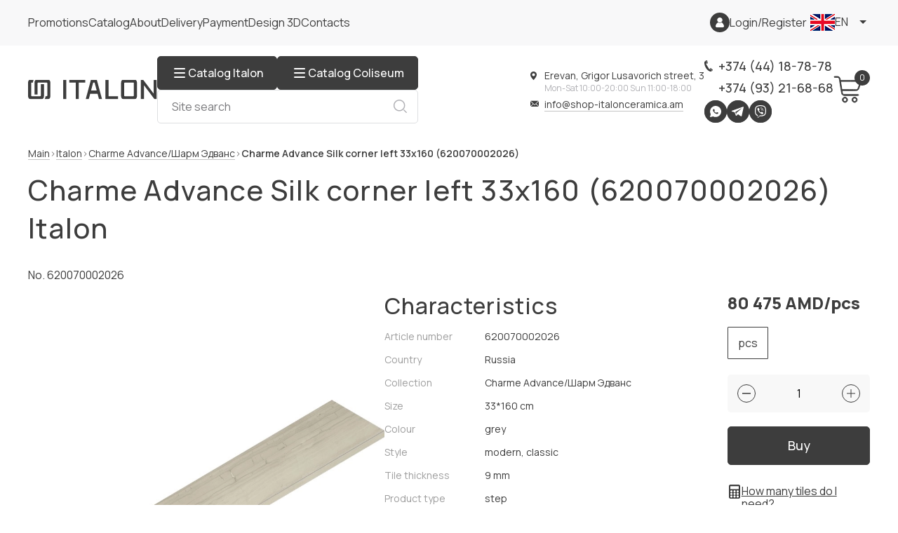

--- FILE ---
content_type: text/html; charset=UTF-8
request_url: https://shop-italonceramica.am/en/product/620070002026/
body_size: 23537
content:
<!DOCTYPE html><html lang="en"><head><title>Charme Advance Silk corner left 33x160 (620070002026) Italon buy at the best price in the official store shop-italonceramica.am</title><script>
                if(!(window.BX||top.BX)) window.BX = {message:function(a){}}
            </script><script>
            let SITE_ID = 's3';
            let SITE_DIR = '/en/';
        </script><meta http-equiv="Content-Type" content="text/html; charset=UTF-8" />
<meta name="keywords" content="Charme Advance Silk corner left 33x160 (620070002026) Italon Ceramica Armenia Erevan" />
<meta name="description" content="Charme Advance Silk corner left 33x160 (620070002026) buy at the best price in the official Italon store in Erevan. Discounts, VAT, wholesale sales. ☎️ +374 (44) 18-78-78 ✔️ Delivery throughout Armenia." />
<link href="/bitrix/js/ui/design-tokens/dist/ui.design-tokens.css?172674347326358" type="text/css" rel="stylesheet"/>

<script>if(!window.BX)window.BX={};if(!window.BX.message)window.BX.message=function(mess){if(typeof mess==='object'){for(let i in mess) {BX.message[i]=mess[i];} return true;}};</script>
<script>(window.BX||top.BX).message({"pull_server_enabled":"Y","pull_config_timestamp":1694606605,"shared_worker_allowed":"Y","pull_guest_mode":"N","pull_guest_user_id":0,"pull_worker_mtime":1750410987});(window.BX||top.BX).message({"PULL_OLD_REVISION":"This page must be reloaded to ensure proper site functioning and to continue work."});</script>
<script>(window.BX||top.BX).message({"JS_CORE_LOADING":"Loading...","JS_CORE_WINDOW_CLOSE":"Close","JS_CORE_WINDOW_EXPAND":"Expand","JS_CORE_WINDOW_NARROW":"Restore","JS_CORE_WINDOW_SAVE":"Save","JS_CORE_WINDOW_CANCEL":"Cancel","JS_CORE_H":"h","JS_CORE_M":"m","JS_CORE_S":"s","JS_CORE_NO_DATA":"- No data -","JSADM_AI_HIDE_EXTRA":"Hide extra items","JSADM_AI_ALL_NOTIF":"All notifications","JSADM_AUTH_REQ":"Authentication is required!","JS_CORE_WINDOW_AUTH":"Log In","JS_CORE_IMAGE_FULL":"Full size","JS_CORE_WINDOW_CONTINUE":"Continue"});</script>



<script>BX.Runtime.registerExtension({"name":"main.core","namespace":"BX","loaded":true});</script>
<script>
</script>
<script>BX.Runtime.registerExtension({"name":"ui.design-tokens","namespace":"window","loaded":true});</script>
<script>BX.Runtime.registerExtension({"name":"ui.fonts.opensans","namespace":"window","loaded":true});</script>
<script>BX.Runtime.registerExtension({"name":"main.popup","namespace":"BX.Main","loaded":true});</script>
<script>BX.Runtime.registerExtension({"name":"popup","namespace":"window","loaded":true});</script>
<script>(window.BX||top.BX).message({"LANGUAGE_ID":"en","FORMAT_DATE":"MM\/DD\/YYYY","FORMAT_DATETIME":"MM\/DD\/YYYY H:MI:SS T","COOKIE_PREFIX":"BITRIX_SM","SERVER_TZ_OFFSET":"10800","UTF_MODE":"Y","SITE_ID":"s3","SITE_DIR":"\/en\/","USER_ID":"","SERVER_TIME":1769097826,"USER_TZ_OFFSET":0,"USER_TZ_AUTO":"Y","bitrix_sessid":"941510ac7d199544af561521dfc7ad75"});</script>

<meta property="og:title" content="Charme Advance Silk corner left 33x160 (620070002026) Italon buy at the best price in the official store shop-italonceramica.am">
<meta property="og:description" content="Charme Advance Silk corner left 33x160 (620070002026) buy at the best price in the official Italon store in Erevan. Discounts, VAT, wholesale sales. ☎️ +374 (44) 18-78-78 ✔️ Delivery throughout Armenia.">
<meta property="og:image" content="https://shop-italonceramica.am/bitrix/templates/italon/img/logo.png">
<meta property="og:type" content="website">
<meta property="og:url" content="https://shop-italonceramica.am/en/product/620070002026/">
<link rel="canonical" href="https://shop-italonceramica.am/en/product/620070002026/" >

<meta name="viewport" content="width=device-width, initial-scale=1"><meta name="theme-color" content="#c40031"><link rel="shortcut icon" href="/favicon.svg" type="image/svg+xml"><link rel="shortcut icon" href="/favicon.png" type="image/x-icon"><link rel="apple-touch-icon" sizes="32x32" href="/favicon_32.png"><link rel="apple-touch-icon" sizes="64x64" href="/favicon_64.png"><link rel="apple-touch-icon" sizes="96x96" href="/favicon_96.png"><link rel="shortcut icon" href="/bitrix/templates/italon/favicon.ico" type="image/x-icon"><link rel="stylesheet" href="/bitrix/templates/italon/css/style_header.css?v=1"><link rel="alternate" hreflang="x-default" href="https://shop-italonceramica.am/product/620070002026/" /><link rel="alternate" hreflang="ru" href="https://shop-italonceramica.am/ru/product/620070002026/" /><link rel="alternate" hreflang="en" href="https://shop-italonceramica.am/en/product/620070002026/" /><script type="application/ld+json">
{
    "@context" : "http://schema.org",
    "@type" : "Organization",
    "name" : "Italon Ceramica Store",
    "email" : "info@shop-italonceramica.am",
    "url" : "https://shop-italonceramica.am/",
    "contactPoint" : [
    { "@type" : "ContactPoint",
          "telephone" : "+37444187878",
          "contactType" : "Phone 1",
          "email" : "info@shop-italonceramica.am",
          "url" : "https://shop-italonceramica.am/"
    },{ "@type" : "ContactPoint",
          "telephone" : "+37493216868",
          "contactType" : "Phone 2",
          "email" : "info@shop-italonceramica.am",
          "url" : "https://shop-italonceramica.am/"
    } ],
    "address" : [
        { "@type" : "PostalAddress",
        "addressLocality" : "Erevan",
        "streetAddress" : "Grigor Lusavorich street, 3" 
        }
    ]
}
</script><script type="application/ld+json">
{
    "@context": "http://schema.org",
    "@type": "WebSite",
    "url": "https://shop-italonceramica.am/",
        "potentialAction": {
        "@type": "SearchAction",
        "target": "https://shop-italonceramica.am/catalog/?q={query}",
        "query-input": "required name=query"
    }
}
</script><script type="application/ld+json">
{
    "@context": "http://schema.org",
    "@type": "Store",
    "name": "Italon Ceramica Store",
    "image": "https://shop-italonceramica.am/bitrix/templates/italon/img/logo.png",
    "openingHoursSpecification": [
        {
            "@type": "OpeningHoursSpecification",
            "dayOfWeek": [
		"Monday",
		"Tuesday",
		"Wednesday",
		"Thursday",
		"Friday",
		"Saturday"
            ],
            "opens": "10:00",
            "closes": "20:00"
        },{
            "@type": "OpeningHoursSpecification",
            "dayOfWeek": [
		"Sunday"
            ],
            "opens": "11:00",
            "closes": "18:00"
        }
    ],
    "telephone": [
        "+37444187878",
        "+37493216868"
    ],
    "address" : [
        { "@type" : "PostalAddress",
        "addressLocality" : "Erevan",
        "streetAddress" : "Grigor Lusavorich street, 3" 
        }
    ],
    "priceRange": "AMD"
}
</script><script>
    /*if (navigator.serviceWorker.controller) {
    //  console.log('[PWA Builder] active service worker found, no need to register')
    } else {
      navigator.serviceWorker.register('/sw.js', {
        scope: '/'
      }).then(function(reg) {
    //    console.log('Service worker has been registered for scope:'+ reg.scope);
      });
    }*/
    </script><!-- Google Tag Manager -->
<script>(function(w,d,s,l,i){w[l]=w[l]||[];w[l].push({'gtm.start':
new Date().getTime(),event:'gtm.js'});var f=d.getElementsByTagName(s)[0],
j=d.createElement(s),dl=l!='dataLayer'?'&l='+l:'';j.async=true;j.src=
'https://www.googletagmanager.com/gtm.js?id='+i+dl;f.parentNode.insertBefore(j,f);
})(window,document,'script','dataLayer','GTM-PCRLBX4L');</script>
<!-- End Google Tag Manager -->
<script>
  window.dataLayer = window.dataLayer || [];
  function gtag(){dataLayer.push(arguments);}
</script></head><body><!-- Google Tag Manager (noscript) -->
<noscript><iframe src="https://www.googletagmanager.com/ns.html?id=GTM-PCRLBX4L"
height="0" width="0" style="display:none;visibility:hidden"></iframe></noscript>
<!-- End Google Tag Manager (noscript) --><div class="wrapper"><header class="header"><div class="header-top"><div class="header-top__container"><div class="header-top__body"><div class="header__menu menu"><button type="button" aria-label="Burger menu button" class="menu__icon icon-menu"><span></span></button><nav class="menu__body"><ul class="menu__list"><li class="menu__item "><a href="/en/sale/" class="menu__link">Promotions</a></li><li class="menu__item "><a href="/en/catalog/" class="menu__link">Catalog</a></li><li class="menu__item "><a href="/en/about/" class="menu__link">About</a></li><li class="menu__item "><a href="/en/delivery/" class="menu__link">Delivery</a></li><li class="menu__item "><a href="/en/payment/" class="menu__link">Payment</a></li><li class="menu__item "><a href="/en/design3d/" class="menu__link">Design 3D</a></li><li class="menu__item "><a href="/en/contacts/" class="menu__link">Сontacts</a></li></ul></nav></div><div class="header-top__right"><div class="header-top__icon"><svg><use xlink:href="/bitrix/templates/italon/img/icons/icons.svg#user"></use></svg></div><div class="header-top__buttons"><a href="/en/personal/" class="header-top__button">Login</a> <span>/</span> <a href="/en/personal/?register=yes" class="header-top__button">Register</a></div></div><a href="/en/cart/" class="header-bottom__card header-bottom__card-m"><svg><use xlink:href="/bitrix/templates/italon/img/icons/icons.svg#card"></use></svg><span class="counter">0</span></a><div class="header-top__lang" id="site-selector"><select name="form[]" data-class-modif="form" onchange="if(x != '')window.location.href = this.value;"><option data-asset="/bitrix/templates/italon/img/icons/am.png" data-class="header-top__lang-am" value="https://shop-italonceramica.am/">am</option><option data-asset="/bitrix/templates/italon/img/icons/ru.png" data-class="header-top__lang-ru" value="https://shop-italonceramica.am/ru/">ru</option><option data-asset="/bitrix/templates/italon/img/icons/en.png" data-class="header-top__lang-en" value="https://shop-italonceramica.am/en/" selected>en</option></select></div></div></div></div><div class="header-bottom"><div class="header-bottom__container"><a href="/en/" aria-label="Index page link" class="header-bottom__logo-ibg header-bottom__logo-ibg-m"><img src="/bitrix/templates/italon/img/logo.svg" alt="Italon Ceramica" width="184" height="28"></a><div class="header-bottom__body"><div class="header-bottom__left header-bottom__left-s"><a href="/en/" aria-label="Index page link" class="header-bottom__logo-ibg header-bottom__logo-ibg-s"><img src="/bitrix/templates/italon/img/logo.svg" alt="Italon Ceramica" width="184" height="28"></a><div class="display-flex flex-direction-column"><div class="display-flex flex-direction-row"><a href="/en/catalog/" class="header-bottom__catalog header-bottom__catalog-s"><div class="header-bottom__catalog-icon"><span></span></div><div class="header-bottom__catalog-text">Catalog Italon</div></a><a href="/en/coliseum/" class="header-bottom__catalog header-bottom__catalog-s"><div class="header-bottom__catalog-icon"><span></span></div><div class="header-bottom__catalog-text">Catalog Coliseum</div></a></div><form class="header-bottom__form header-bottom__form-s" method="GET" id="search_form" action="/en/catalog/"><input class="header-bottom__search-input" name="q" type="text" placeholder="Site search" id="search_input" onclick="runSearchAutocomplete(this);" value=""><button type="submit" aria-label="Search button" class="header-bottom__search-button font0">Search<svg><use xlink:href="/bitrix/templates/italon/img/icons/icons.svg#search"></use></svg></button></form></div></div><div class="header-bottom__right"><div class="header-bottom__locmails"><div class="header-bottom__addresscont"><div class="header-bottom__address"><svg><use xlink:href="/bitrix/templates/italon/img/icons/icons.svg#location"></use></svg><div class="header-bottom__address-text">Erevan, Grigor Lusavorich street, 3</div></div><div class="header-bottom__times"><span>Mon-Sat 10:00-20:00 Sun 11:00-18:00</span></div></div><div class="header-bottom__mail"><svg><use xlink:href="/bitrix/templates/italon/img/icons/icons.svg#mail"></use></svg><a class="header-bottom__mail-link" href="mailto:+info@shop-italonceramica.am">info@shop-italonceramica.am</a></div></div><div class="header-bottom__actions"><div class="header-bottom__phone"><svg><use xlink:href="/bitrix/templates/italon/img/icons/icons.svg#phone"></use></svg><a class="header-bottom__phone-link" href="tel:+37444187878">+374 (44) 18-78-78</a></div><div class="header-bottom__phone"><a class="header-bottom__phone-link" href="tel:+37493216868">+374 (93) 21-68-68</a></div><div class="header-bottom__socs socs-block"><a href="https://wa.me/37493216868" aria-label="Whatsapp" class="socs-block__item-ibg font0"><img src="/bitrix/templates/italon/img/icons/whatsapp.svg" alt="Whatsapp">Whatsapp</a><a href="https://t.me/italon_armenia" aria-label="Telegram" class="socs-block__item-ibg font0"><img src="/bitrix/templates/italon/img/icons/telegram.svg" alt="Telegram">Telegram</a><a href="viber://chat?number=+37493216868" aria-label="Viber" class="socs-block__item-ibg font0"><img src="/bitrix/templates/italon/img/icons/viber.svg" alt="Viber">Viber</a></div><div class="header-bottom__left header-bottom__left-m"><form action="/en/catalog/" class="header-bottom__form header-bottom__form-s" method="POST"><input type="text" name="q" autocomplete="off" placeholder="Site search" class="header-bottom__search-input" id="search_input_mobile" onclick="runSearchAutocomplete(this);" value=""><button type="submit" aria-label="Search button" class="header-bottom__search-button font0">Search<svg><use xlink:href="/bitrix/templates/italon/img/icons/icons.svg#search"></use></svg></button></form></div></div><a href="/en/cart/" class="header-bottom__card header-bottom__card-s"><svg><use xlink:href="/bitrix/templates/italon/img/icons/icons.svg#card"></use></svg><span id="header-basket-count" class="counter">3</span></a></div></div></div></div><form action="/en/catalog/" class="header-bottom__form header-bottom__form-m" method="POST"><input type="text" name="q" autocomplete="off" placeholder="Site search" class="header-bottom__search-input" id="search_input_mobile_2" onclick="runSearchAutocomplete(this);" value=""><button type="submit" aria-label="Search button" class="header-bottom__search-button font0">Search<svg><use xlink:href="/bitrix/templates/italon/img/icons/icons.svg#search"></use></svg></button></form><a href="/en/catalog/" class="header-bottom__catalog header-bottom__catalog-m"><div class="header-bottom__catalog-icon"><span></span></div><div class="header-bottom__catalog-text">Catalog Italon</div></a><a href="/en/coliseum/" class="header-bottom__catalog header-bottom__catalog-m"><div class="header-bottom__catalog-icon"><span></span></div><div class="header-bottom__catalog-text">Catalog Coliseum</div></a></header><main class="main-page"><div class="crumbs"><div class="crumbs__container"><div class="crumbs__body"><div class="crumbs__link"><a href="/en/" title="Main ">Main </a></div><div class="crumbs__link"><a href="/en/catalog/italon/" title="Italon">Italon</a></div><div class="crumbs__link"><a href="/en/catalog/charme-advance/" title="Charme Advance/Шарм Эдванс">Charme Advance/Шарм Эдванс</a></div><div class="crumbs__link"><a href="#">Charme Advance Silk corner left 33x160 (620070002026)</a></div></div></div><script type="application/ld+json">
    {
     "@context": "http://schema.org",
     "@type": "BreadcrumbList",
     "itemListElement":
     [
      {
            "@type": "ListItem",
            "position": 1,
            "item":
            {
             "@id": "/en/",
             "name": "Main "
             }
           },{
            "@type": "ListItem",
            "position": 2,
            "item":
            {
             "@id": "/en/catalog/italon/",
             "name": "Italon"
             }
           },{
            "@type": "ListItem",
            "position": 3,
            "item":
            {
             "@id": "/en/catalog/charme-advance/",
             "name": "Charme Advance/Шарм Эдванс"
             }
           },{
            "@type": "ListItem",
            "position": 4,
            "item":
            {
             "@id": "",
             "name": "Charme Advance Silk corner left 33x160 (620070002026)"
             }
           }
     ]
    }
    </script></div><div class="design__container"><h1 class="design__title title">Charme Advance Silk corner left 33x160 (620070002026) Italon</h1></div><script type="application/ld+json">{
    "@context": "http://schema.org",
    "@type": "Product",
    "description": "Заказывайте Charme Advance Silk corner left 33x160 (620070002026) по выгодной цене. Всего за 80 475 AMD",
    "name": "Charme Advance Silk corner left 33x160 (620070002026)",
    "image": ["https://shop-italonceramica.am/images/product/o/stupen-620070002026.jpg"],
    "brand": {
        "@type": "Brand",
        "name": "none"
    },
    "sku": "620070002026",
    "mpn": "none",
        "offers": {
        "sku": "620070002026",
        "@type": "Offer",
        "availability": "http://schema.org/OutOfStock",
        "url": "https://shop-italonceramica.am/en/product/620070002026/",
        "price": "80475",
        "priceCurrency": "AMD",
        "priceValidUntil": "2026-01-02",
        "seller": {
            "@type": "Organization",
            "name": "Интернет-магазин ATLAS CONCORDE"
        }
    },    "aggregateRating": {
        "@type": "AggregateRating",
        "ratingValue": "5",
        "reviewCount": "1",
        "bestRating": "5",
        "worstRating": "0"
    },
    "review": []
}</script><section class="product"><div class="product__container"><div class="product__article">No. 620070002026</div><div class="product__body"><div class="product__left"><div class="product__slider"><div data-gallery class="product__wrapper"><a href="/images/product/o/stupen-620070002026.jpg" class="product__slide" data-fancybox><div class="product__slide-ibg--contain"><picture><source srcset="/images/webp/product/o/stupen-620070002026.webp" type="image/webp"><source srcset="/images/product/o/stupen-620070002026.jpg" type="image/jpeg"><img src="/images/product/o/stupen-620070002026.jpg" alt="Charme Advance Silk corner left 33x160 (620070002026)"  width="800" height="487"></picture></div></a></div></div><div class="product__info"><div class="product__info-block"><div class="product__info-title">Characteristics</div><div class="product__info-rows"><div class="product__info-row"><div class="product__info-name">Article number</div><div class="product__info-desc">620070002026</div></div><div class="product__info-row"><div class="product__info-name">Country</div><div class="product__info-desc">Russia</div></div><div class="product__info-row"><div class="product__info-name">Collection</div><div class="product__info-desc">Charme Advance/Шарм Эдванс</div></div><div class="product__info-row"><div class="product__info-name">Size</div><div class="product__info-desc">33*160 cm</div></div><div class="product__info-row"><div class="product__info-name">Colour</div><div class="product__info-desc">grey</div></div><div class="product__info-row"><div class="product__info-name">Style</div><div class="product__info-desc">modern, classic</div></div><div class="product__info-row"><div class="product__info-name">Tile thickness</div><div class="product__info-desc">9 mm</div></div><div class="product__info-row"><div class="product__info-name">Product type</div><div class="product__info-desc">step</div></div><div class="product__info-row"><div class="product__info-name">Surface</div><div class="product__info-desc">matte, natural</div></div><div class="product__info-row"><div class="product__info-name">drawing</div><div class="product__info-desc">marble</div></div><div class="product__info-row"><div class="product__info-name"></div><div class="product__info-desc"></div></div></div></div><div class="product__info-block"><div class="product__info-title"Package></div><div class="product__info-rows"><div class="product__info-row">
                                    <div class="product__info-name">Number of pieces per box</div>
                                    <div class="product__info-desc">1 </div>
                                </div><div class="product__info-row"><div class="product__info-name">Box weight</div><div class="product__info-desc">0.01 kg</div></div></div></div></div></div><div class="product__right"><div class="product__price">80 475 AMD/pcs</div><div class="product__right-block product-form"><div class="product__right-top"><div class="product__options prods-item__options"><div class="options"><div class="options__item"><label for="inp_3_" class="options__label change-qty  active" data-qty="sht"><span class="options__text">pcs</span></label></div></div></div><div class="product__quantity"><div class="quantity count-block__btns" data-qty="sht"><button data-quantity-minus type="button" class="quantity__button quantity__button--minus minus"></button><div class="quantity__input"><input id="inp_3_" class="value qty" type="text" name="count" value="1" data-step="1"></div><button data-quantity-plus type="button" class="quantity__button quantity__button--plus plus"></button></div></div><button type="button" class="product__button button add2cart" data-product-id="109926"><span data-set-text="In the basket">Buy</span></button></div><div class="product__right-bottom"><div class="product__warn"><div class="product__calc"><svg><use xlink:href="/bitrix/templates/italon/img/icons/icons.svg#calc-b"></use></svg><a href="/en/design3d/" class="product__calcbutton">How many tiles do I need?</a></div></div><div class="product__warn"><div class="product__warn-text"><p>For all products, nominal sizes are given, actual sizes correspond to calibers.</p></div></div><div class="product__calc"><svg><use xlink:href="/bitrix/templates/italon/img/icons/icons.svg#table"></use></svg><p><a href="/en/downloads/Calibre_table_Coliseum_05_2023.pdf" class="product__calcbutton" target="_blank">Caliber table</a></p></div></div></div></div></div></div></section><section class="desproject">
    <div class="desproject__container">
        <div class="desproject__body">
            <div class="desproject__left">
                <h2 class="desproject__title title">3D design project of your premises</h2>
                <a href="/en/design3d/" class="desproject__button button button-t">Get it for free</a>
            </div>
        </div>
    </div>
</section><section class="prods"><div class="prods__container"><h2 class="prods__title">Other products in the collection Charme Advance/Шарм Эдванс</h2><div class="prods__body"><div class="prods__row" data-entity="5zt0l4"><!-- items-container -->		<div class="prods-item"><script type="application/ld+json">{
            "@context": "http://schema.org",
            "@type": "Product",
            "description": "Заказывайте Charme Advance Cremo Raw (620110000142) по выгодной цене. Всего за 14 326 AMD",
            "name": "Charme Advance Cremo Raw (620110000142)",
            "image": "https://shop-italonceramica.am/images/product/m/mozaika-620110000142.jpg",
            "brand": "none",
            "sku": "620110000142",
            "mpn": "none",
                        "offers": {
                "sku": "620110000142",
                "@type": "Offer",
                "availability": "http://schema.org/OutOfStock",
                "url": "https://shop-italonceramica.am/en/product/620110000142/",
                "price": "14326",
                "priceCurrency": "AMD",
                "priceValidUntil": "2026-01-02",
                "seller": {
                    "@type": "Organization",
                    "name": "Интернет-магазин ATLAS CONCORDE"
                }
            },            "aggregateRating": {
                "@type": "AggregateRating",
                "ratingValue": "5",
                "reviewCount": "1",
                "bestRating": "5",
                "worstRating": "0"
            },            "review": []
        }</script><div class="prods-item__articul">№ 620110000142</div><a href="/en/product/620110000142/" class="prods-item__image-ibg--contain"><picture><source srcset="/images/webp/product/m/mozaika-620110000142.webp" type="image/webp"><source srcset="/images/product/m/mozaika-620110000142.jpg" type="image/jpeg"><img src="/images/product/m/mozaika-620110000142.jpg" alt="Charme Advance Cremo Raw (620110000142)" loading="lazy" width="339" height="341"></picture></a><div class="prods-item__content product-form"><a href="/en/product/620110000142/" class="prods-item__name">Charme Advance Cremo Raw (620110000142)</a><div class="prods-item__sizes">30*30 cm</div><div class="prods-item__price">14 326 AMD/pcs</div><div class="prods-item__options"><div class="options"><div class="options__item"><label for="inp_3_2033" class="options__label change-qty  active" data-qty="sht"><span class="options__text">pcs</span></label></div></div></div><div class="quantity count-block__btns" data-qty="sht"><button type="button" class="quantity__button quantity__button--minus minus"></button><div class="quantity__input"><input id="inp_3_2033" class="value qty" type="text" name="count" value="1" data-step="1"></div><button type="button" class="quantity__button quantity__button--plus plus"></button></div><button type="button" class="prods-item__button button add2cart" data-product-id="111089"><svg><use xlink:href="/bitrix/templates/italon/img/icons/icons.svg#card"></use></svg><span data-set-text="In the basket">Buy</span></button></div></div>		<div class="prods-item"><script type="application/ld+json">{
            "@context": "http://schema.org",
            "@type": "Product",
            "description": "Заказывайте Charme Advance Alabastro Raw 30x30 (620110000144) по выгодной цене. Всего за 14 326 AMD",
            "name": "Charme Advance Alabastro Raw 30x30 (620110000144)",
            "image": "https://shop-italonceramica.am/images/product/m/mozaika-620110000144.jpg",
            "brand": "none",
            "sku": "620110000144",
            "mpn": "none",
                        "offers": {
                "sku": "620110000144",
                "@type": "Offer",
                "availability": "http://schema.org/OutOfStock",
                "url": "https://shop-italonceramica.am/en/product/620110000144/",
                "price": "14326",
                "priceCurrency": "AMD",
                "priceValidUntil": "2026-01-02",
                "seller": {
                    "@type": "Organization",
                    "name": "Интернет-магазин ATLAS CONCORDE"
                }
            },            "aggregateRating": {
                "@type": "AggregateRating",
                "ratingValue": "5",
                "reviewCount": "1",
                "bestRating": "5",
                "worstRating": "0"
            },            "review": []
        }</script><div class="prods-item__articul">№ 620110000144</div><a href="/en/product/620110000144/" class="prods-item__image-ibg--contain"><picture><source srcset="/images/webp/product/m/mozaika-620110000144.webp" type="image/webp"><source srcset="/images/product/m/mozaika-620110000144.jpg" type="image/jpeg"><img src="/images/product/m/mozaika-620110000144.jpg" alt="Charme Advance Alabastro Raw 30x30 (620110000144)" loading="lazy" width="339" height="341"></picture></a><div class="prods-item__content product-form"><a href="/en/product/620110000144/" class="prods-item__name">Charme Advance Alabastro Raw 30x30 (620110000144)</a><div class="prods-item__sizes">30*30 cm</div><div class="prods-item__price">14 326 AMD/pcs</div><div class="prods-item__options"><div class="options"><div class="options__item"><label for="inp_3_32044" class="options__label change-qty  active" data-qty="sht"><span class="options__text">pcs</span></label></div></div></div><div class="quantity count-block__btns" data-qty="sht"><button type="button" class="quantity__button quantity__button--minus minus"></button><div class="quantity__input"><input id="inp_3_32044" class="value qty" type="text" name="count" value="1" data-step="1"></div><button type="button" class="quantity__button quantity__button--plus plus"></button></div><button type="button" class="prods-item__button button add2cart" data-product-id="111088"><svg><use xlink:href="/bitrix/templates/italon/img/icons/icons.svg#card"></use></svg><span data-set-text="In the basket">Buy</span></button></div></div>		<div class="prods-item"><script type="application/ld+json">{
            "@context": "http://schema.org",
            "@type": "Product",
            "description": "Заказывайте Charme Advance Silk Raw 30x30 (620110000146) по выгодной цене. Всего за 14 326 AMD",
            "name": "Charme Advance Silk Raw 30x30 (620110000146)",
            "image": "https://shop-italonceramica.am/images/product/m/mozaika-620110000146.jpg",
            "brand": "none",
            "sku": "620110000146",
            "mpn": "none",
                        "offers": {
                "sku": "620110000146",
                "@type": "Offer",
                "availability": "http://schema.org/OutOfStock",
                "url": "https://shop-italonceramica.am/en/product/620110000146/",
                "price": "14326",
                "priceCurrency": "AMD",
                "priceValidUntil": "2026-01-02",
                "seller": {
                    "@type": "Organization",
                    "name": "Интернет-магазин ATLAS CONCORDE"
                }
            },            "aggregateRating": {
                "@type": "AggregateRating",
                "ratingValue": "5",
                "reviewCount": "1",
                "bestRating": "5",
                "worstRating": "0"
            },            "review": []
        }</script><div class="prods-item__articul">№ 620110000146</div><a href="/en/product/620110000146/" class="prods-item__image-ibg--contain"><picture><source srcset="/images/webp/product/m/mozaika-620110000146.webp" type="image/webp"><source srcset="/images/product/m/mozaika-620110000146.jpg" type="image/jpeg"><img src="/images/product/m/mozaika-620110000146.jpg" alt="Charme Advance Silk Raw 30x30 (620110000146)" loading="lazy" width="339" height="341"></picture></a><div class="prods-item__content product-form"><a href="/en/product/620110000146/" class="prods-item__name">Charme Advance Silk Raw 30x30 (620110000146)</a><div class="prods-item__sizes">30*30 cm</div><div class="prods-item__price">14 326 AMD/pcs</div><div class="prods-item__options"><div class="options"><div class="options__item"><label for="inp_3_1148" class="options__label change-qty  active" data-qty="sht"><span class="options__text">pcs</span></label></div></div></div><div class="quantity count-block__btns" data-qty="sht"><button type="button" class="quantity__button quantity__button--minus minus"></button><div class="quantity__input"><input id="inp_3_1148" class="value qty" type="text" name="count" value="1" data-step="1"></div><button type="button" class="quantity__button quantity__button--plus plus"></button></div><button type="button" class="prods-item__button button add2cart" data-product-id="111087"><svg><use xlink:href="/bitrix/templates/italon/img/icons/icons.svg#card"></use></svg><span data-set-text="In the basket">Buy</span></button></div></div>		<div class="prods-item"><script type="application/ld+json">{
            "@context": "http://schema.org",
            "@type": "Product",
            "description": "Заказывайте Charme Advance Palissandro Diamond 28x48 (620110000141) по выгодной цене. Всего за 14 065 AMD",
            "name": "Charme Advance Palissandro Diamond 28x48 (620110000141)",
            "image": "https://shop-italonceramica.am/images/product/m/mozaika-620110000141.jpg",
            "brand": "none",
            "sku": "620110000141",
            "mpn": "none",
                        "offers": {
                "sku": "620110000141",
                "@type": "Offer",
                "availability": "http://schema.org/OutOfStock",
                "url": "https://shop-italonceramica.am/en/product/620110000141/",
                "price": "14065",
                "priceCurrency": "AMD",
                "priceValidUntil": "2026-01-02",
                "seller": {
                    "@type": "Organization",
                    "name": "Интернет-магазин ATLAS CONCORDE"
                }
            },            "aggregateRating": {
                "@type": "AggregateRating",
                "ratingValue": "5",
                "reviewCount": "1",
                "bestRating": "5",
                "worstRating": "0"
            },            "review": []
        }</script><div class="prods-item__articul">№ 620110000141</div><a href="/en/product/620110000141/" class="prods-item__image-ibg--contain"><picture><source srcset="/images/webp/product/m/mozaika-620110000141.webp" type="image/webp"><source srcset="/images/product/m/mozaika-620110000141.jpg" type="image/jpeg"><img src="/images/product/m/mozaika-620110000141.jpg" alt="Charme Advance Palissandro Diamond 28x48 (620110000141)" loading="lazy" width="198" height="341"></picture></a><div class="prods-item__content product-form"><a href="/en/product/620110000141/" class="prods-item__name">Charme Advance Palissandro Diamond 28x48 (620110000141)</a><div class="prods-item__sizes">28*48 cm</div><div class="prods-item__price">14 065 AMD/pcs</div><div class="prods-item__options"><div class="options"><div class="options__item"><label for="inp_3_93363" class="options__label change-qty  active" data-qty="sht"><span class="options__text">pcs</span></label></div></div></div><div class="quantity count-block__btns" data-qty="sht"><button type="button" class="quantity__button quantity__button--minus minus"></button><div class="quantity__input"><input id="inp_3_93363" class="value qty" type="text" name="count" value="1" data-step="1"></div><button type="button" class="quantity__button quantity__button--plus plus"></button></div><button type="button" class="prods-item__button button add2cart" data-product-id="111086"><svg><use xlink:href="/bitrix/templates/italon/img/icons/icons.svg#card"></use></svg><span data-set-text="In the basket">Buy</span></button></div></div>		<div class="prods-item"><script type="application/ld+json">{
            "@context": "http://schema.org",
            "@type": "Product",
            "description": "Заказывайте Charme Advance Travertino Diamond 28x48 (620110000138) по выгодной цене. Всего за 14 065 AMD",
            "name": "Charme Advance Travertino Diamond 28x48 (620110000138)",
            "image": "https://shop-italonceramica.am/images/product/m/mozaika-620110000138.jpg",
            "brand": "none",
            "sku": "620110000138",
            "mpn": "none",
                        "offers": {
                "sku": "620110000138",
                "@type": "Offer",
                "availability": "http://schema.org/OutOfStock",
                "url": "https://shop-italonceramica.am/en/product/620110000138/",
                "price": "14065",
                "priceCurrency": "AMD",
                "priceValidUntil": "2026-01-02",
                "seller": {
                    "@type": "Organization",
                    "name": "Интернет-магазин ATLAS CONCORDE"
                }
            },            "aggregateRating": {
                "@type": "AggregateRating",
                "ratingValue": "5",
                "reviewCount": "1",
                "bestRating": "5",
                "worstRating": "0"
            },            "review": []
        }</script><div class="prods-item__articul">№ 620110000138</div><a href="/en/product/620110000138/" class="prods-item__image-ibg--contain"><picture><source srcset="/images/webp/product/m/mozaika-620110000138.webp" type="image/webp"><source srcset="/images/product/m/mozaika-620110000138.jpg" type="image/jpeg"><img src="/images/product/m/mozaika-620110000138.jpg" alt="Charme Advance Travertino Diamond 28x48 (620110000138)" loading="lazy" width="198" height="341"></picture></a><div class="prods-item__content product-form"><a href="/en/product/620110000138/" class="prods-item__name">Charme Advance Travertino Diamond 28x48 (620110000138)</a><div class="prods-item__sizes">28*48 cm</div><div class="prods-item__price">14 065 AMD/pcs</div><div class="prods-item__options"><div class="options"><div class="options__item"><label for="inp_3_83199" class="options__label change-qty  active" data-qty="sht"><span class="options__text">pcs</span></label></div></div></div><div class="quantity count-block__btns" data-qty="sht"><button type="button" class="quantity__button quantity__button--minus minus"></button><div class="quantity__input"><input id="inp_3_83199" class="value qty" type="text" name="count" value="1" data-step="1"></div><button type="button" class="quantity__button quantity__button--plus plus"></button></div><button type="button" class="prods-item__button button add2cart" data-product-id="111085"><svg><use xlink:href="/bitrix/templates/italon/img/icons/icons.svg#card"></use></svg><span data-set-text="In the basket">Buy</span></button></div></div>		<div class="prods-item"><script type="application/ld+json">{
            "@context": "http://schema.org",
            "@type": "Product",
            "description": "Заказывайте Charme Advance Alabastro Diamond 28x48 (620110000137) по выгодной цене. Всего за 14 065 AMD",
            "name": "Charme Advance Alabastro Diamond 28x48 (620110000137)",
            "image": "https://shop-italonceramica.am/images/product/m/mozaika-620110000137.jpg",
            "brand": "none",
            "sku": "620110000137",
            "mpn": "none",
                        "offers": {
                "sku": "620110000137",
                "@type": "Offer",
                "availability": "http://schema.org/OutOfStock",
                "url": "https://shop-italonceramica.am/en/product/620110000137/",
                "price": "14065",
                "priceCurrency": "AMD",
                "priceValidUntil": "2026-01-02",
                "seller": {
                    "@type": "Organization",
                    "name": "Интернет-магазин ATLAS CONCORDE"
                }
            },            "aggregateRating": {
                "@type": "AggregateRating",
                "ratingValue": "5",
                "reviewCount": "1",
                "bestRating": "5",
                "worstRating": "0"
            },            "review": []
        }</script><div class="prods-item__articul">№ 620110000137</div><a href="/en/product/620110000137/" class="prods-item__image-ibg--contain"><picture><source srcset="/images/webp/product/m/mozaika-620110000137.webp" type="image/webp"><source srcset="/images/product/m/mozaika-620110000137.jpg" type="image/jpeg"><img src="/images/product/m/mozaika-620110000137.jpg" alt="Charme Advance Alabastro Diamond 28x48 (620110000137)" loading="lazy" width="198" height="341"></picture></a><div class="prods-item__content product-form"><a href="/en/product/620110000137/" class="prods-item__name">Charme Advance Alabastro Diamond 28x48 (620110000137)</a><div class="prods-item__sizes">28*48 cm</div><div class="prods-item__price">14 065 AMD/pcs</div><div class="prods-item__options"><div class="options"><div class="options__item"><label for="inp_3_61449" class="options__label change-qty  active" data-qty="sht"><span class="options__text">pcs</span></label></div></div></div><div class="quantity count-block__btns" data-qty="sht"><button type="button" class="quantity__button quantity__button--minus minus"></button><div class="quantity__input"><input id="inp_3_61449" class="value qty" type="text" name="count" value="1" data-step="1"></div><button type="button" class="quantity__button quantity__button--plus plus"></button></div><button type="button" class="prods-item__button button add2cart" data-product-id="111084"><svg><use xlink:href="/bitrix/templates/italon/img/icons/icons.svg#card"></use></svg><span data-set-text="In the basket">Buy</span></button></div></div>		<div class="prods-item"><script type="application/ld+json">{
            "@context": "http://schema.org",
            "@type": "Product",
            "description": "Заказывайте Charme Advance Cremo Diamond 28x48 (620110000135) по выгодной цене. Всего за 14 065 AMD",
            "name": "Charme Advance Cremo Diamond 28x48 (620110000135)",
            "image": "https://shop-italonceramica.am/images/product/m/mozaika-620110000135.jpg",
            "brand": "none",
            "sku": "620110000135",
            "mpn": "none",
                        "offers": {
                "sku": "620110000135",
                "@type": "Offer",
                "availability": "http://schema.org/OutOfStock",
                "url": "https://shop-italonceramica.am/en/product/620110000135/",
                "price": "14065",
                "priceCurrency": "AMD",
                "priceValidUntil": "2026-01-02",
                "seller": {
                    "@type": "Organization",
                    "name": "Интернет-магазин ATLAS CONCORDE"
                }
            },            "aggregateRating": {
                "@type": "AggregateRating",
                "ratingValue": "5",
                "reviewCount": "1",
                "bestRating": "5",
                "worstRating": "0"
            },            "review": []
        }</script><div class="prods-item__articul">№ 620110000135</div><a href="/en/product/620110000135/" class="prods-item__image-ibg--contain"><picture><source srcset="/images/webp/product/m/mozaika-620110000135.webp" type="image/webp"><source srcset="/images/product/m/mozaika-620110000135.jpg" type="image/jpeg"><img src="/images/product/m/mozaika-620110000135.jpg" alt="Charme Advance Cremo Diamond 28x48 (620110000135)" loading="lazy" width="198" height="341"></picture></a><div class="prods-item__content product-form"><a href="/en/product/620110000135/" class="prods-item__name">Charme Advance Cremo Diamond 28x48 (620110000135)</a><div class="prods-item__sizes">28*48 cm</div><div class="prods-item__price">14 065 AMD/pcs</div><div class="prods-item__options"><div class="options"><div class="options__item"><label for="inp_3_14622" class="options__label change-qty  active" data-qty="sht"><span class="options__text">pcs</span></label></div></div></div><div class="quantity count-block__btns" data-qty="sht"><button type="button" class="quantity__button quantity__button--minus minus"></button><div class="quantity__input"><input id="inp_3_14622" class="value qty" type="text" name="count" value="1" data-step="1"></div><button type="button" class="quantity__button quantity__button--plus plus"></button></div><button type="button" class="prods-item__button button add2cart" data-product-id="111083"><svg><use xlink:href="/bitrix/templates/italon/img/icons/icons.svg#card"></use></svg><span data-set-text="In the basket">Buy</span></button></div></div>		<div class="prods-item"><script type="application/ld+json">{
            "@context": "http://schema.org",
            "@type": "Product",
            "description": "Заказывайте Charme Advance Silk Diamond 28x48 (620110000139) по выгодной цене. Всего за 14 065 AMD",
            "name": "Charme Advance Silk Diamond 28x48 (620110000139)",
            "image": "https://shop-italonceramica.am/images/product/m/mozaika-620110000139.jpg",
            "brand": "none",
            "sku": "620110000139",
            "mpn": "none",
                        "offers": {
                "sku": "620110000139",
                "@type": "Offer",
                "availability": "http://schema.org/OutOfStock",
                "url": "https://shop-italonceramica.am/en/product/620110000139/",
                "price": "14065",
                "priceCurrency": "AMD",
                "priceValidUntil": "2026-01-02",
                "seller": {
                    "@type": "Organization",
                    "name": "Интернет-магазин ATLAS CONCORDE"
                }
            },            "aggregateRating": {
                "@type": "AggregateRating",
                "ratingValue": "5",
                "reviewCount": "1",
                "bestRating": "5",
                "worstRating": "0"
            },            "review": []
        }</script><div class="prods-item__articul">№ 620110000139</div><a href="/en/product/620110000139/" class="prods-item__image-ibg--contain"><picture><source srcset="/images/webp/product/m/mozaika-620110000139.webp" type="image/webp"><source srcset="/images/product/m/mozaika-620110000139.jpg" type="image/jpeg"><img src="/images/product/m/mozaika-620110000139.jpg" alt="Charme Advance Silk Diamond 28x48 (620110000139)" loading="lazy" width="198" height="341"></picture></a><div class="prods-item__content product-form"><a href="/en/product/620110000139/" class="prods-item__name">Charme Advance Silk Diamond 28x48 (620110000139)</a><div class="prods-item__sizes">28*48 cm</div><div class="prods-item__price">14 065 AMD/pcs</div><div class="prods-item__options"><div class="options"><div class="options__item"><label for="inp_3_23013" class="options__label change-qty  active" data-qty="sht"><span class="options__text">pcs</span></label></div></div></div><div class="quantity count-block__btns" data-qty="sht"><button type="button" class="quantity__button quantity__button--minus minus"></button><div class="quantity__input"><input id="inp_3_23013" class="value qty" type="text" name="count" value="1" data-step="1"></div><button type="button" class="quantity__button quantity__button--plus plus"></button></div><button type="button" class="prods-item__button button add2cart" data-product-id="111082"><svg><use xlink:href="/bitrix/templates/italon/img/icons/icons.svg#card"></use></svg><span data-set-text="In the basket">Buy</span></button></div></div><!-- items-container --></div><a href="/en/catalog/charme-advance/" class="prods__button button button-t">View the entire collection</a></div><div class="navigation_block" data-pagination-num="5zt0l4"><!-- pagination-container --><!-- pagination-container --></div></div></section></main><footer class="footer"><div class="footer__container"><div class="footer__body"><div class="footer__left"><a href="/" aria-label="Index page link" class="footer__logo-ibg"><img src="/bitrix/templates/italon/img/logo-w.svg" alt="Italon Ceramica" loading="lazy" width="220" height="59"></a><div class="footer__socs"><div class="socs-block"><a href="https://t.me/italon_armenia" aria-label="Telegram" class="socs-block__item-ibg font0"><img src="/bitrix/templates/italon/img/icons/telegram-w.svg" alt="Telegram">Telegram</a></div></div><div class="footer__cards footer__cards-s"><div class="footer__card-ibg"><img src="/bitrix/templates/italon/img/footer-1.webp" alt="Visa" loading="lazy" width="60" height="40"></div><div class="footer__card-ibg"><img src="/bitrix/templates/italon/img/footer-2.webp" alt="Mastercard" loading="lazy" width="60" height="40"></div><div class="footer__card-ibg"><img src="/bitrix/templates/italon/img/footer-4.webp" alt="ArCa" loading="lazy" width="60" height="40"></div><div class="footer__card-ibg"><img src="/bitrix/templates/italon/img/footer-3.webp" alt="Mir" loading="lazy" width="60" height="40"></div></div></div><nav class="footer__right"><div class="footer__column"><div class="footer__title">Information</div><div class="footer__cont"><ul class="footer__list"><li class="footer__li"><a href="/en/delivery/" class="footer__link">Delivery</a></li><li class="footer__li"><a href="/en/payment/" class="footer__link">Payment</a></li><li class="footer__li"><a href="/en/policy-personal-data/" class="footer__link">Privacy Policy</a></li></ul></div></div><div class="footer__column"><div class="footer__title">Products</div><div class="footer__cont"><ul class="footer__list"><li class="footer__li"><a href="/en/catalog/" class="footer__link">Catalog</a></li><li class="footer__li"><a href="/en/sale/" class="footer__link">Promotions and special offers</a></li></ul></div></div><div class="footer__column"><div class="footer__title">Contacts</div><div class="footer__cont"><div class="footer__address footer__iconcont"><svg><use xlink:href="/bitrix/templates/italon/img/icons/icons.svg#location-w"></use></svg><div class="footer__address-text">Erevan, Grigor Lusavorich street, 3</div></div><div class="footer__phonetimes"><div class="footer__phonecont footer__iconcont"><svg><use xlink:href="/bitrix/templates/italon/img/icons/icons.svg#phone-w"></use></svg><div class="footer__phones"><a class="footer__phone" href="tel:+37444187878">+374 (44) 18-78-78</a><a class="footer__phone" href="tel:+37493216868">+374 (93) 21-68-68</a></div></div><div class="footer__time"><span>Mon-Sat 10:00-20:00 Sun 11:00-18:00</span></div></div><div class="footer__mail footer__iconcont"><svg><use xlink:href="/bitrix/templates/italon/img/icons/icons.svg#mail-w"></use></svg><a class="footer__mail-link" href="mailto:+info@shop-italonceramica.am">info@shop-italonceramica.am</a></div></div></div></nav></div><div class="footer__copyright"><div class="footer__cards footer__cards-m"><div class="footer__card-ibg"><img src="/bitrix/templates/italon/img/footer-1.webp" alt="Visa" loading="lazy" width="60" height="40"></div><div class="footer__card-ibg"><img src="/bitrix/templates/italon/img/footer-2.webp" alt="Mastercard" loading="lazy" width="60" height="40"></div><div class="footer__card-ibg"><img src="/bitrix/templates/italon/img/footer-3.webp" alt="Mir" loading="lazy" width="60" height="40"></div></div><span>© COPYRIGHT 2026 | Italon Ceramica</span></div></div></footer></div><link rel="stylesheet" href="/bitrix/templates/italon/css/style_footer.css?v=1"><script src="/bitrix/templates/italon/js/app.js"></script><script src="/bitrix/templates/italon/files/slide.js"></script><script src="/bitrix/templates/italon/files/select.js"></script><script src="/bitrix/templates/italon/files/uniq.js"></script><script src="/bitrix/templates/italon/files/mediaqueries.js"></script><script src="/bitrix/templates/italon/files/tabs.js"></script><script src="/bitrix/templates/italon/files/spollers.js"></script><script src="/bitrix/templates/italon/js/main.js"></script><div id="svg-collection" style="display: none;">
		<svg id="viber-icon" width="33" height="33" viewBox="0 0 33 33" fill="none" xmlns="http://www.w3.org/2000/svg">
			<path d="M18.2866 8.57228C19.1578 8.55202 20.0236 8.71411 20.8285 9.04814C21.6333 9.38217 22.3595 9.88077 22.9603 10.5119C23.5611 11.1431 24.0233 11.8929 24.3173 12.7132C24.6114 13.5336 24.7306 14.4063 24.6675 15.2754M19.3179 11.9883C19.5827 11.9793 19.8465 12.0248 20.093 12.1221C20.3395 12.2193 20.5634 12.3662 20.7507 12.5535C20.9381 12.7409 21.0849 12.9647 21.1821 13.2112C21.2794 13.4577 21.3249 13.7215 21.3159 13.9863L19.3179 11.9883ZM18.8667 10.2481C19.4251 10.2474 19.9778 10.3602 20.4913 10.5795C21.0048 10.7988 21.4684 11.12 21.8541 11.5238C22.2398 11.9275 22.5395 12.4054 22.735 12.9284C22.9306 13.4514 23.0179 14.0087 22.9917 14.5664L18.8667 10.2481Z" stroke="#E49D65" stroke-linecap="round"/>
			<path d="M18.333 17.4152C18.7627 16.8566 19.2783 16.7707 19.8799 17.1574L22.2002 18.8977C22.544 19.3274 22.3936 19.9289 21.7491 20.7024C21.1045 21.4758 20.503 21.7981 19.9444 21.6691C17.667 21.1535 15.4756 19.8645 13.3701 17.802C11.2647 15.7395 9.95413 13.5051 9.43851 11.0988C9.43851 10.2395 9.97562 9.50899 11.0498 8.90743C11.6084 8.52071 12.0811 8.62813 12.4678 9.22969L14.0791 11.4856C14.3369 12.0012 14.1866 12.4738 13.628 12.9035C11.1143 13.8703 16.9151 20.1223 18.333 17.4152ZM5.89358 14.7082C5.89358 19.7356 6.79593 20.8313 8.2139 22.3137C8.66507 22.7649 10.2764 23.5383 10.6631 23.5383V27.9856C10.6631 28.2434 10.9209 28.4367 11.1787 28.1789L14.5948 24.1184L16.2705 24.1828C25.5518 24.1828 26.6475 20.5734 26.6475 14.7082C26.6475 8.84297 25.5518 5.2336 16.2705 5.2336C6.98929 5.2336 5.89358 8.84297 5.89358 14.7082ZM3.95999 14.7082C3.95999 6.58711 7.50491 3.3 16.2705 3.3C25.0362 3.3 28.5811 6.58711 28.5811 14.7082C28.5811 22.8293 25.0362 26.1164 16.2705 26.1164C15.626 26.1164 15.1104 26.1164 14.208 25.9875L11.7588 28.759C11.3076 29.2746 9.95413 29.468 9.95413 27.9211V25.2141C9.56741 25.2141 8.66507 24.8274 7.44046 24.0539C6.21585 23.216 3.95999 21.218 3.95999 14.7082Z" fill="#E49D65"/>
		</svg>

		<svg id="tg-icon" width="25" height="25" viewBox="0 0 25 25" fill="none" xmlns="http://www.w3.org/2000/svg">
			<path d="M24.5 12.5C24.5 19.1274 19.1274 24.5 12.5 24.5C5.87258 24.5 0.5 19.1274 0.5 12.5C0.5 5.87258 5.87258 0.5 12.5 0.5C19.1274 0.5 24.5 5.87258 24.5 12.5Z" fill="#1F2024" stroke="#E49D65"/>
			<path d="M18.5839 7.19238L16.3525 18.4473C16.3525 18.4473 16.04 19.2285 15.1806 18.8525L10.0293 14.9023L8.15426 13.999L4.99996 12.9394C4.99996 12.9394 4.51656 12.7685 4.46774 12.3926C4.41891 12.0166 5.01461 11.8164 5.01461 11.8164L17.5537 6.89941C17.5537 6.89453 18.5839 6.44043 18.5839 7.19238Z" fill="#E49D65"/>
			<path d="M9.62891 18.3203C9.62891 18.3203 9.47754 18.3056 9.29199 17.7148C9.10645 17.124 8.1543 13.999 8.1543 13.999L15.7275 9.18944C15.7275 9.18944 16.167 8.92577 16.1475 9.18944C16.1475 9.18944 16.2256 9.23827 15.9912 9.45311C15.7568 9.67284 10.0439 14.8096 10.0439 14.8096" fill="#1F2024"/>
			<path d="M12.002 16.416L9.96584 18.2764C9.96584 18.2764 9.8047 18.3984 9.6338 18.3203L10.0244 14.8682" fill="#1F2024"/>
		</svg>

		<svg id="tg-w-icon" width="25" height="25" viewBox="0 0 25 25" fill="none" xmlns="http://www.w3.org/2000/svg">
			<path d="M24.5 12.5C24.5 19.1274 19.1274 24.5 12.5 24.5C5.87258 24.5 0.5 19.1274 0.5 12.5C0.5 5.87258 5.87258 0.5 12.5 0.5C19.1274 0.5 24.5 5.87258 24.5 12.5Z" fill="white" stroke="#E49D65"/>
			<path d="M18.5839 7.19238L16.3525 18.4473C16.3525 18.4473 16.04 19.2285 15.1806 18.8525L10.0292 14.9023L8.15421 13.999L4.99992 12.9394C4.99992 12.9394 4.51652 12.7685 4.46769 12.3926C4.41886 12.0166 5.01456 11.8164 5.01456 11.8164L17.5536 6.89941C17.5536 6.89453 18.5839 6.44043 18.5839 7.19238Z" fill="#E49D65"/>
			<path d="M9.62695 18.3203C9.62695 18.3203 9.47559 18.3056 9.29004 17.7148C9.10449 17.124 8.15234 13.999 8.15234 13.999L15.7256 9.18944C15.7256 9.18944 16.165 8.92577 16.1455 9.18944C16.1455 9.18944 16.2236 9.23827 15.9893 9.45311C15.7549 9.67284 10.042 14.8096 10.042 14.8096" fill="white"/>
			<path d="M12.001 16.416L9.96484 18.2764C9.96484 18.2764 9.80371 18.3984 9.63281 18.3203L10.0234 14.8682" fill="white"/>
		</svg>
			
		<svg id="whatsapp-icon" width="35" height="35" viewBox="0 0 35 35" fill="none" xmlns="http://www.w3.org/2000/svg">
			<path fill-rule="evenodd" clip-rule="evenodd" d="M12.3179 27.8349L6.08672 29.8179L4.2 30.4183L6.85053 22.5895C6.40574 21.7719 6.05341 20.9058 5.80239 20.0088C5.49788 18.9205 5.34423 17.7957 5.34423 16.6656C5.34423 13.3402 6.66731 10.1875 9.02595 7.84789C11.3923 5.50062 14.5685 4.2 17.9008 4.2C21.2322 4.2 24.4067 5.50218 26.771 7.84979C29.1286 10.1909 30.45 13.3442 30.45 16.6696C30.45 19.9944 29.1272 23.1467 26.7692 25.4862C24.4038 27.8331 21.2286 29.1342 17.8971 29.1342C16.8401 29.1342 15.7871 29.0037 14.763 28.7417C13.9184 28.5256 13.0987 28.2212 12.3179 27.8349L12.3179 27.8349Z" fill="#E49D65"/>
			<path fill-rule="evenodd" clip-rule="evenodd" d="M29.4489 16.6696C29.4489 13.5029 28.1559 10.6358 26.0655 8.56013C23.9754 6.48473 21.0886 5.20107 17.9008 5.20107C14.7102 5.20107 11.822 6.4843 9.7309 8.55857C7.63886 10.6338 6.34524 13.5004 6.34524 16.6656C6.34524 17.7281 6.49219 18.7591 6.76638 19.739C7.03883 20.7126 7.43741 21.6344 7.94263 22.4853L5.94128 28.3966L5.78307 28.8639L6.25315 28.7143L12.4088 26.7554C13.2237 27.194 14.0957 27.5376 15.0111 27.7718C15.9333 28.0077 16.8999 28.1331 17.897 28.1331C21.0862 28.1331 23.9735 26.8497 26.064 24.7756C28.1555 22.7005 29.4488 19.8342 29.4488 16.6696L29.4489 16.6696Z" fill="#1F2024"/>
			<path fill-rule="evenodd" clip-rule="evenodd" d="M16.0223 13.539C15.9716 13.4368 15.6789 12.7299 15.4091 12.0783C15.2367 11.6617 15.0722 11.2644 15.0399 11.1876C14.7361 10.4632 14.4003 10.485 14.1427 10.5017C14.1258 10.5028 14.1095 10.5039 14.0877 10.5039C13.9978 10.5039 13.9095 10.4983 13.818 10.4925C13.7035 10.4852 13.5847 10.4777 13.4724 10.4777C13.3232 10.4777 13.1199 10.5087 12.9058 10.6089C12.7471 10.6832 12.5833 10.7951 12.4334 10.9597C12.4116 10.9834 12.3951 11.0007 12.3772 11.0195C12.0205 11.3944 11.2431 12.2116 11.2431 13.781C11.2431 15.4274 12.4303 16.993 12.6048 17.2229L12.6041 17.2234L12.6057 17.2255L12.6077 17.2275C12.6145 17.2363 12.6397 17.2732 12.677 17.3276C13.1154 17.9689 15.1311 20.9168 18.1952 22.1136C20.975 23.1983 21.478 23.0766 21.9273 22.9679C22.0038 22.9494 22.0785 22.9313 22.1593 22.9238C22.5231 22.8896 23.1183 22.6406 23.6192 22.2908C24.0347 22.0006 24.3974 21.634 24.5363 21.2479C24.6602 20.9026 24.7303 20.5819 24.7627 20.318C24.8099 19.9345 24.7726 19.6328 24.7028 19.5163L24.7018 19.5153C24.5957 19.3405 24.4122 19.2539 24.137 19.1239C24.0885 19.101 24.0366 19.0765 23.9867 19.0524L23.9869 19.0521C23.7971 18.9555 23.1404 18.6345 22.5791 18.3691C22.2164 18.1977 21.8941 18.0504 21.7665 18.0046C21.587 17.9401 21.4305 17.8913 21.2629 17.9102C21.0727 17.9317 20.9069 18.0296 20.7531 18.2625L20.7527 18.2622C20.6754 18.3782 20.5394 18.5521 20.3908 18.7342C20.1553 19.0226 19.8744 19.3465 19.7547 19.4825V19.4835C19.7036 19.5417 19.6595 19.5734 19.6163 19.5786C19.5563 19.5858 19.4738 19.5613 19.3597 19.5052C19.2867 19.4687 19.2155 19.4379 19.1278 19.4001C18.6839 19.2086 17.8193 18.8355 16.834 17.9631C16.4815 17.6512 16.1713 17.3101 15.9123 16.9901C15.493 16.4722 15.2096 16.0108 15.097 15.8165C15.0082 15.664 15.1069 15.5652 15.1981 15.4741L15.1976 15.4735C15.2984 15.3728 15.4125 15.2357 15.527 15.0981C15.5792 15.0354 15.6313 14.9727 15.6948 14.8996L15.6957 14.8987C15.8502 14.7191 15.9142 14.5883 16.0006 14.4119C16.0156 14.3811 16.0314 14.3489 16.0472 14.3173L16.0482 14.3163C16.1242 14.1632 16.1436 14.0176 16.1295 13.8811C16.1163 13.7541 16.0738 13.6407 16.0219 13.5392L16.0223 13.539L16.0223 13.539Z" fill="#E49D65"/>
		</svg>

		<svg id="whatsapp-w-icon" width="35" height="35" viewBox="0 0 35 35" fill="none" xmlns="http://www.w3.org/2000/svg">
			<path fill-rule="evenodd" clip-rule="evenodd" d="M12.3171 27.8349L6.08594 29.8179L4.19922 30.4183L6.84975 22.5895C6.40496 21.7719 6.05263 20.9058 5.80161 20.0088C5.4971 18.9205 5.34346 17.7957 5.34346 16.6656C5.34346 13.3402 6.66653 10.1875 9.02517 7.84789C11.3915 5.50062 14.5677 4.2 17.9 4.2C21.2314 4.2 24.4059 5.50218 26.7702 7.84979C29.1278 10.1909 30.4492 13.3442 30.4492 16.6696C30.4492 19.9944 29.1264 23.1467 26.7684 25.4862C24.403 27.8331 21.2278 29.1342 17.8963 29.1342C16.8394 29.1342 15.7863 29.0037 14.7622 28.7417C13.9176 28.5256 13.098 28.2212 12.3171 27.8349L12.3171 27.8349Z" fill="#E49D65"/>
			<path fill-rule="evenodd" clip-rule="evenodd" d="M29.447 16.6696C29.447 13.5029 28.1541 10.6358 26.0637 8.56013C23.9736 6.48473 21.0868 5.20107 17.8989 5.20107C14.7083 5.20107 11.8202 6.4843 9.72908 8.55857C7.63704 10.6338 6.34343 13.5004 6.34343 16.6656C6.34343 17.7281 6.49037 18.7591 6.76456 19.739C7.03702 20.7126 7.43559 21.6344 7.94082 22.4853L5.93946 28.3966L5.78125 28.8639L6.25134 28.7143L12.407 26.7554C13.2219 27.194 14.0939 27.5376 15.0093 27.7718C15.9315 28.0077 16.8981 28.1331 17.8952 28.1331C21.0844 28.1331 23.9717 26.8497 26.0622 24.7756C28.1537 22.7005 29.447 19.8342 29.447 16.6696L29.447 16.6696Z" fill="white"/>
			<path fill-rule="evenodd" clip-rule="evenodd" d="M16.0214 13.539C15.9707 13.4368 15.678 12.7299 15.4082 12.0783C15.2358 11.6617 15.0713 11.2644 15.039 11.1876C14.7352 10.4632 14.3994 10.485 14.1418 10.5017C14.1249 10.5028 14.1086 10.5039 14.0868 10.5039C13.9969 10.5039 13.9086 10.4983 13.8171 10.4925C13.7026 10.4852 13.5838 10.4777 13.4715 10.4777C13.3223 10.4777 13.119 10.5087 12.9049 10.6089C12.7462 10.6832 12.5824 10.7951 12.4325 10.9597C12.4107 10.9834 12.3942 11.0007 12.3763 11.0195C12.0196 11.3944 11.2422 12.2116 11.2422 13.781C11.2422 15.4274 12.4294 16.993 12.6039 17.2229L12.6032 17.2234L12.6048 17.2255L12.6068 17.2275C12.6136 17.2363 12.6388 17.2732 12.6761 17.3276C13.1145 17.9689 15.1302 20.9168 18.1943 22.1136C20.9741 23.1983 21.4771 23.0766 21.9264 22.9679C22.0029 22.9494 22.0776 22.9313 22.1584 22.9238C22.5222 22.8896 23.1174 22.6406 23.6183 22.2908C24.0338 22.0006 24.3965 21.634 24.5354 21.2479C24.6593 20.9026 24.7294 20.5819 24.7618 20.318C24.809 19.9345 24.7717 19.6328 24.7019 19.5163L24.7009 19.5153C24.5948 19.3405 24.4113 19.2539 24.1361 19.1239C24.0876 19.101 24.0357 19.0765 23.9858 19.0524L23.986 19.0521C23.7962 18.9555 23.1395 18.6345 22.5782 18.3691C22.2155 18.1977 21.8932 18.0504 21.7656 18.0046C21.5861 17.9401 21.4296 17.8913 21.262 17.9102C21.0718 17.9317 20.906 18.0296 20.7522 18.2625L20.7518 18.2622C20.6745 18.3782 20.5385 18.5521 20.3899 18.7342C20.1544 19.0226 19.8735 19.3465 19.7538 19.4825V19.4835C19.7027 19.5417 19.6586 19.5734 19.6154 19.5786C19.5554 19.5858 19.4729 19.5613 19.3588 19.5052C19.2858 19.4687 19.2146 19.4379 19.1269 19.4001C18.683 19.2086 17.8184 18.8355 16.8331 17.9631C16.4806 17.6512 16.1704 17.3101 15.9114 16.9901C15.4921 16.4722 15.2087 16.0108 15.0961 15.8165C15.0073 15.664 15.106 15.5652 15.1972 15.4741L15.1967 15.4735C15.2975 15.3728 15.4116 15.2357 15.5261 15.0981C15.5783 15.0354 15.6304 14.9727 15.6939 14.8996L15.6948 14.8987C15.8493 14.7191 15.9133 14.5883 15.9997 14.4119C16.0147 14.3811 16.0305 14.3489 16.0463 14.3173L16.0473 14.3163C16.1233 14.1632 16.1427 14.0176 16.1286 13.8811C16.1154 13.7541 16.0729 13.6407 16.021 13.5392L16.0214 13.539L16.0214 13.539Z" fill="#E49D65"/>
		</svg>

		<svg id="phone-icon" width="16" height="16" viewBox="0 0 16 16" fill="none" xmlns="http://www.w3.org/2000/svg">
			<path d="M11.9219 15.2188C13.2266 15.2188 14.1406 14.8125 14.9922 13.9141C15.0469 13.8516 15.0938 13.7969 15.1484 13.7422C15.5625 13.2656 15.7891 12.7188 15.7891 12.2344C15.7891 11.6562 15.5156 11.1406 14.8516 10.6875L12.5703 9.10156C11.8359 8.58594 11.0078 8.5625 10.3828 9.19531L9.85938 9.71875C9.63281 9.94531 9.40625 9.96875 9.10156 9.73438C8.70312 9.44531 8.02344 8.84375 7.53906 8.36719C7.07812 7.90625 6.58594 7.35156 6.29688 6.92969C6.07812 6.625 6.08594 6.40625 6.32031 6.17188L6.83594 5.65625C7.46875 5.03125 7.44531 4.19531 6.92969 3.46094L5.26562 1.10156C4.84375 0.5 4.28906 0.203125 3.69531 0.203125C3.20312 0.195312 2.69531 0.398438 2.21875 0.804688C2.15625 0.851562 2.10156 0.90625 2.05469 0.945312C1.11719 1.82812 0.703125 2.71875 0.703125 4.14062C0.703125 6.42969 1.90625 8.99219 4.46875 11.5234C7.02344 14.0391 9.51562 15.2188 11.9219 15.2188ZM11.9062 13.8438C10.0234 13.8672 7.77344 12.6797 5.53125 10.4688C3.27344 8.25 2.08594 5.92188 2.10938 4.03906C2.11719 3.27344 2.39062 2.59375 2.92969 2.13281C2.98438 2.07812 3.04688 2.03125 3.10938 1.98438C3.29688 1.82812 3.5 1.74219 3.69531 1.74219C3.90625 1.74219 4.10156 1.83594 4.25 2.05469L5.57812 4.02344C5.77344 4.32031 5.77344 4.65625 5.47656 4.92969L4.97656 5.42969C4.34375 6.02344 4.40625 6.67969 4.74219 7.19531C5.10156 7.74219 5.86719 8.60938 6.59375 9.32031C7.41406 10.125 8.35156 10.9609 8.83594 11.2891C9.35156 11.6328 10.0078 11.6875 10.6094 11.0625L11.1016 10.5547C11.375 10.2656 11.7109 10.2656 12.0078 10.4531L13.8906 11.7031C14.125 11.8516 14.2109 12.0469 14.2109 12.2578C14.2109 12.4453 14.1328 12.6484 13.9688 12.8438C13.9219 12.9062 13.875 12.9609 13.8203 13.0234C13.3594 13.5547 12.6719 13.8359 11.9062 13.8438Z" fill="#E49D65"/>
		</svg>

		<svg id="pin-icon" width="18" height="18" viewBox="0 0 18 18" fill="none" xmlns="http://www.w3.org/2000/svg">
			<path d="M8.99997 3.86937C7.15736 3.86937 5.65826 5.36847 5.65826 7.21108C5.65826 9.05369 7.15736 10.5528 8.99997 10.5528C10.8426 10.5528 12.3417 9.05369 12.3417 7.21108C12.3417 5.36847 10.8426 3.86937 8.99997 3.86937ZM8.99997 9.14576C7.93319 9.14576 7.06529 8.27786 7.06529 7.21108C7.06529 6.1443 7.93319 5.27639 8.99997 5.27639C10.0667 5.27639 10.9347 6.1443 10.9347 7.21108C10.9347 8.27786 10.0667 9.14576 8.99997 9.14576Z" fill="#E49D65"/>
			<path d="M9.00003 0C5.02382 0 1.78896 3.2349 1.78896 7.21107V7.41041C1.78896 9.42135 2.94187 11.7647 5.21578 14.3753C6.86418 16.2679 8.48956 17.5875 8.55791 17.6427L9.00003 18L9.44216 17.6428C9.51053 17.5875 11.1359 16.2679 12.7843 14.3754C15.0582 11.7647 16.2111 9.42138 16.2111 7.41045V7.21111C16.2111 3.2349 12.9762 0 9.00003 0ZM14.8041 7.41045C14.8041 10.8088 10.4253 14.9226 9.00003 16.1715C7.57434 14.9222 3.19598 10.8086 3.19598 7.41045V7.21111C3.19598 4.01077 5.79969 1.40706 9.00003 1.40706C12.2004 1.40706 14.8041 4.01077 14.8041 7.21111V7.41045Z" fill="#E49D65"/>
		</svg>

		<svg id="mail-icon" width="18" height="18" viewBox="0 0 18 18" fill="none" xmlns="http://www.w3.org/2000/svg">
			<path d="M16.418 2.83391H1.58203C0.709699 2.83391 0 3.54361 0 4.41594V13.5841C0 14.4564 0.709699 15.1661 1.58203 15.1661H16.418C17.2903 15.1661 18 14.4564 18 13.5841V4.41594C18 3.54361 17.2903 2.83391 16.418 2.83391ZM16.2115 3.8886L16.0003 4.06441L9.62768 9.37093C9.26395 9.67377 8.73598 9.67377 8.37232 9.37093L1.99965 4.06441L1.7885 3.8886H16.2115ZM1.05469 4.65001L6.24698 8.97363L1.05469 12.4292V4.65001ZM16.418 14.1114H1.58203C1.32722 14.1114 1.1141 13.9297 1.06527 13.6891L7.09263 9.67778L7.69746 10.1814C8.07483 10.4957 8.53745 10.6528 9.00004 10.6528C9.46262 10.6528 9.92521 10.4957 10.3026 10.1814L10.9074 9.67778L16.9348 13.6891C16.8859 13.9297 16.6728 14.1114 16.418 14.1114ZM16.9453 12.4292L11.753 8.97367L16.9453 4.65001V12.4292Z" fill="#E49D65"/>
		</svg>
		
		<svg id="loupe-icon" width="26" height="26" viewBox="0 0 26 26" fill="none" xmlns="http://www.w3.org/2000/svg">
			<g clip-path="url(#clip3)">
			<path d="M11.4499 0C5.13657 0 0 5.13657 0 11.4499C0 17.7635 5.13657 22.8997 11.4499 22.8997C17.7635 22.8997 22.8997 17.7635 22.8997 11.4499C22.8997 5.13657 17.7635 0 11.4499 0ZM11.4499 20.7859C6.302 20.7859 2.11382 16.5978 2.11382 11.4499C2.11382 6.30206 6.302 2.11382 11.4499 2.11382C16.5977 2.11382 20.7859 6.302 20.7859 11.4499C20.7859 16.5977 16.5977 20.7859 11.4499 20.7859Z" fill="#E5E5E5"/>
			<path d="M25.6904 24.1958L19.6307 18.1362C19.2178 17.7233 18.5491 17.7233 18.1362 18.1362C17.7233 18.5488 17.7233 19.2182 18.1362 19.6307L24.1959 25.6903C24.4023 25.8968 24.6725 26 24.9431 26C25.2133 26 25.4839 25.8968 25.6904 25.6903C26.1033 25.2778 26.1033 24.6084 25.6904 24.1958Z" fill="#E5E5E5"/>
			</g>
			<defs>
			<clipPath id="clip3">
			<rect width="26" height="26" fill="white"/>
			</clipPath>
			</defs>
		</svg>

		<svg id="catalog-burger-icon" width="16" height="12" viewBox="0 0 16 12" fill="none" xmlns="http://www.w3.org/2000/svg">
			<path d="M0 0H16V2H0V0Z" fill="#E49D65"/>
			<path d="M0 5H16V7H0V5Z" fill="#E49D65"/>
			<path d="M0 10H16V12H0V10Z" fill="#E49D65"/>
		</svg>

		<svg id="gift-icon" width="14" height="15" viewBox="0 0 14 15" fill="none" xmlns="http://www.w3.org/2000/svg">
			<path d="M6.88867 14.0645C10.5732 14.0645 13.6152 11.0225 13.6152 7.33105C13.6152 3.64648 10.5664 0.604492 6.88184 0.604492C3.19727 0.604492 0.155273 3.64648 0.155273 7.33105C0.155273 11.0225 3.19727 14.0645 6.88867 14.0645ZM6.88867 12.6221C3.95605 12.6221 1.60449 10.2637 1.60449 7.33105C1.60449 4.39844 3.94922 2.04688 6.88184 2.04688C9.81445 2.04688 12.166 4.39844 12.1729 7.33105C12.1797 10.2637 9.81445 12.6221 6.88867 12.6221ZM3.8125 6.85938C3.8125 7.21484 4.01758 7.37891 4.36621 7.37891H6.57422V5.59473H6.11621C5.6377 5.59473 5.36426 5.31445 5.36426 4.97266C5.36426 4.65137 5.58984 4.43945 5.9248 4.43945C6.28711 4.43945 6.57422 4.7334 6.57422 5.1709V5.59473H7.18945V7.37891H9.39746C9.75293 7.37891 9.95117 7.21484 9.95117 6.85938V6.18945C9.95117 5.78613 9.72559 5.59473 9.32227 5.59473H8.74121C8.91895 5.42383 9.02832 5.17773 9.02832 4.9043C9.02832 4.27539 8.5293 3.82422 7.90723 3.82422C7.43555 3.82422 7.03906 4.09766 6.88184 4.57617C6.73145 4.09766 6.32812 3.82422 5.85645 3.82422C5.23438 3.82422 4.73535 4.27539 4.73535 4.9043C4.73535 5.17773 4.84473 5.42383 5.02246 5.59473H4.44141C4.05176 5.59473 3.8125 5.78613 3.8125 6.18945V6.85938ZM7.83887 4.43945C8.18066 4.43945 8.40625 4.65137 8.40625 4.97266C8.40625 5.31445 8.12598 5.59473 7.64746 5.59473H7.18945V5.1709C7.18945 4.7334 7.4834 4.43945 7.83887 4.43945ZM4.24316 9.66211C4.24316 10.1953 4.55762 10.4961 5.09766 10.4961H6.57422V7.77539H4.24316V9.66211ZM7.18945 10.4961H8.67285C9.21289 10.4961 9.52734 10.1953 9.52734 9.66211V7.77539H7.18945V10.4961Z" fill="#E49D65"/>
		</svg>

		<svg id="arrow-l-w-icon" width="60" height="60" viewBox="0 0 60 60" fill="none" xmlns="http://www.w3.org/2000/svg">
			<path d="M23.3945 30.9961C23.3945 31.3125 23.5234 31.582 23.7578 31.8164L32.4883 40.3711C32.6992 40.5703 32.9688 40.6875 33.2852 40.6875C33.9062 40.6875 34.3984 40.207 34.3984 39.5742C34.3984 39.2578 34.2695 38.9883 34.0703 38.7773L26.1016 30.9961L34.0703 23.2031C34.2695 23.0039 34.3984 22.7109 34.3984 22.418C34.3984 21.7852 33.9062 21.3047 33.2852 21.3047C32.9688 21.3047 32.6992 21.4102 32.4883 21.6211L23.7578 30.1641C23.5234 30.4102 23.3945 30.6797 23.3945 30.9961Z" fill="#B5B7BC"/>
			<circle cx="30" cy="30" r="28.5" stroke="#B5B7BC" stroke-width="3"/>
		</svg>
		
		<svg id="arrow-r-w-icon" width="60" height="60" viewBox="0 0 60 60" fill="none" xmlns="http://www.w3.org/2000/svg">
			<path d="M37.2578 30.9961C37.2578 30.6797 37.1406 30.4102 36.9062 30.1641L28.1641 21.6211C27.9531 21.4102 27.6836 21.3047 27.3789 21.3047C26.7461 21.3047 26.2656 21.7852 26.2656 22.418C26.2656 22.7109 26.3945 23.0039 26.5938 23.2031L34.5625 30.9961L26.5938 38.7773C26.3945 38.9883 26.2656 39.2578 26.2656 39.5742C26.2656 40.207 26.7461 40.6875 27.3789 40.6875C27.6836 40.6875 27.9531 40.5703 28.1641 40.3711L36.9062 31.8164C37.1406 31.582 37.2578 31.3125 37.2578 30.9961Z" fill="#B5B7BC"/>
			<circle cx="30" cy="30" r="28.5" stroke="#B5B7BC" stroke-width="3"/>
		</svg>

		<svg id="arrow-l-g-icon" width="60" height="60" viewBox="0 0 60 60" fill="none" xmlns="http://www.w3.org/2000/svg">
			<path d="M23.3945 30.9961C23.3945 31.3125 23.5234 31.582 23.7578 31.8164L32.4883 40.3711C32.6992 40.5703 32.9688 40.6875 33.2852 40.6875C33.9062 40.6875 34.3984 40.207 34.3984 39.5742C34.3984 39.2578 34.2695 38.9883 34.0703 38.7773L26.1016 30.9961L34.0703 23.2031C34.2695 23.0039 34.3984 22.7109 34.3984 22.418C34.3984 21.7852 33.9062 21.3047 33.2852 21.3047C32.9688 21.3047 32.6992 21.4102 32.4883 21.6211L23.7578 30.1641C23.5234 30.4102 23.3945 30.6797 23.3945 30.9961Z" fill="#E49D65"/>
			<circle cx="30" cy="30" r="28.5" stroke="#E49D65" stroke-width="3"/>
		</svg>

		<svg id="arrow-r-g-icon" width="60" height="60" viewBox="0 0 60 60" fill="none" xmlns="http://www.w3.org/2000/svg">
			<path d="M37.2578 30.9961C37.2578 30.6797 37.1406 30.4102 36.9062 30.1641L28.1641 21.6211C27.9531 21.4102 27.6836 21.3047 27.3789 21.3047C26.7461 21.3047 26.2656 21.7852 26.2656 22.418C26.2656 22.7109 26.3945 23.0039 26.5938 23.2031L34.5625 30.9961L26.5938 38.7773C26.3945 38.9883 26.2656 39.2578 26.2656 39.5742C26.2656 40.207 26.7461 40.6875 27.3789 40.6875C27.6836 40.6875 27.9531 40.5703 28.1641 40.3711L36.9062 31.8164C37.1406 31.582 37.2578 31.3125 37.2578 30.9961Z" fill="#E49D65"/>
			<circle cx="30" cy="30" r="28.5" stroke="#E49D65" stroke-width="3"/>
		</svg>

		<svg id="arrow-l-w-s-icon" width="40" height="40" viewBox="0 0 40 40" fill="none" xmlns="http://www.w3.org/2000/svg">
			<path d="M14.9668 19.9971C14.9668 20.3926 15.1074 20.7266 15.4414 21.0518L21.752 27.2129C21.998 27.4678 22.2969 27.582 22.6484 27.582C23.3691 27.582 23.9492 27.002 23.9492 26.29C23.9492 25.9297 23.7998 25.6045 23.5361 25.3408L18.0166 19.9883L23.5361 14.6533C23.7998 14.3896 23.9492 14.0557 23.9492 13.7041C23.9492 12.9922 23.3691 12.4121 22.6484 12.4121C22.2881 12.4121 21.998 12.5352 21.752 12.7812L15.4414 18.9424C15.1162 19.2676 14.9756 19.5928 14.9668 19.9971Z" fill="#B5B7BC"/>
			<circle cx="20" cy="20" r="18.5" stroke="#B5B7BC" stroke-width="3"/>
		</svg>
		
		<svg id="arrow-r-w-s-icon" width="40" height="40" viewBox="0 0 40 40" fill="none" xmlns="http://www.w3.org/2000/svg">
			<path d="M26.2607 19.9971C26.252 19.5928 26.1113 19.2676 25.7773 18.9424L19.4756 12.7812C19.2295 12.5352 18.9395 12.4121 18.5791 12.4121C17.8584 12.4121 17.2783 12.9922 17.2783 13.7041C17.2783 14.0557 17.4189 14.3896 17.6914 14.6533L23.2021 19.9883L17.6914 25.3408C17.4277 25.6045 17.2783 25.9297 17.2783 26.29C17.2783 27.002 17.8584 27.582 18.5791 27.582C18.9307 27.582 19.2295 27.4678 19.4756 27.2129L25.7773 21.0518C26.1113 20.7266 26.2607 20.3926 26.2607 19.9971Z" fill="#B5B7BC"/>
			<circle cx="20" cy="20" r="18.5" stroke="#B5B7BC" stroke-width="3"/>
		</svg>

		<svg id="arrow-l-g-s-icon" width="40" height="40" viewBox="0 0 40 40" fill="none" xmlns="http://www.w3.org/2000/svg">
			<path d="M14.9668 19.9971C14.9668 20.3926 15.1074 20.7266 15.4414 21.0518L21.752 27.2129C21.998 27.4678 22.2969 27.582 22.6484 27.582C23.3691 27.582 23.9492 27.002 23.9492 26.29C23.9492 25.9297 23.7998 25.6045 23.5361 25.3408L18.0166 19.9883L23.5361 14.6533C23.7998 14.3896 23.9492 14.0557 23.9492 13.7041C23.9492 12.9922 23.3691 12.4121 22.6484 12.4121C22.2881 12.4121 21.998 12.5352 21.752 12.7812L15.4414 18.9424C15.1162 19.2676 14.9756 19.5928 14.9668 19.9971Z" fill="#E49D65"/>
			<circle cx="20" cy="20" r="18.5" stroke="#E49D65" stroke-width="3"/>
		</svg>

		<svg id="arrow-r-g-s-icon" width="40" height="40" viewBox="0 0 40 40" fill="none" xmlns="http://www.w3.org/2000/svg">
			<path d="M26.2607 19.9971C26.252 19.5928 26.1113 19.2676 25.7773 18.9424L19.4756 12.7812C19.2295 12.5352 18.9395 12.4121 18.5791 12.4121C17.8584 12.4121 17.2783 12.9922 17.2783 13.7041C17.2783 14.0557 17.4189 14.3896 17.6914 14.6533L23.2021 19.9883L17.6914 25.3408C17.4277 25.6045 17.2783 25.9297 17.2783 26.29C17.2783 27.002 17.8584 27.582 18.5791 27.582C18.9307 27.582 19.2295 27.4678 19.4756 27.2129L25.7773 21.0518C26.1113 20.7266 26.2607 20.3926 26.2607 19.9971Z" fill="#E49D65"/>
			<circle cx="20" cy="20" r="18.5" stroke="#E49D65" stroke-width="3"/>
		</svg>

		<svg id="vk-icon" width="21" height="21" viewBox="0 0 21 21" fill="none" xmlns="http://www.w3.org/2000/svg">
			<g clip-path="url(#clip0)">
			<path d="M17.4256 11.3995C17.0861 10.9708 17.1833 10.78 17.4256 10.3968C17.43 10.3924 20.2326 6.51963 20.5214 5.20625L20.5231 5.20538C20.6666 4.72675 20.5231 4.375 19.8292 4.375H17.5332C16.9487 4.375 16.6792 4.67687 16.5349 5.01463C16.5349 5.01463 15.3659 7.81288 13.7121 9.62675C13.1784 10.1509 12.9316 10.3189 12.6402 10.3189C12.4967 10.3189 12.2736 10.1509 12.2736 9.67225V5.20538C12.2736 4.63137 12.11 4.375 11.6261 4.375H8.01587C7.64925 4.375 7.43137 4.64275 7.43137 4.89213C7.43137 5.43638 8.25825 5.5615 8.344 7.09275V10.4151C8.344 11.1431 8.21187 11.277 7.91875 11.277C7.13825 11.277 5.24387 8.46738 4.12125 5.25175C3.89462 4.62787 3.67325 4.37587 3.08437 4.37587H0.7875C0.132125 4.37587 0 4.67775 0 5.0155C0 5.61225 0.7805 8.57938 3.6295 12.4994C5.52825 15.1751 8.20225 16.625 10.6347 16.625C12.0969 16.625 12.2754 16.303 12.2754 15.7491C12.2754 13.1924 12.1432 12.9509 12.8756 12.9509C13.2151 12.9509 13.7996 13.1189 15.1646 14.4095C16.7247 15.9399 16.9811 16.625 17.8544 16.625H20.1504C20.8049 16.625 21.1365 16.303 20.9457 15.6678C20.5091 14.3316 17.5586 11.5833 17.4256 11.3995Z" fill="#E49D65"/>
			</g>
			<defs>
			<clipPath id="clip0">
			<rect width="21" height="21" fill="white"/>
			</clipPath>
			</defs>
		</svg>

		<svg id="fb-icon" width="21" height="21" viewBox="0 0 21 21" fill="none" xmlns="http://www.w3.org/2000/svg">
			<g clip-path="url(#clip1)">
			<path d="M13.9974 3.48687H15.9146V0.147875C15.5838 0.102375 14.4463 0 13.1216 0C10.3574 0 8.46395 1.73863 8.46395 4.93412V7.875H5.4137V11.6077H8.46395V21H12.2037V11.6086H15.1306L15.5952 7.87588H12.2028V5.30425C12.2037 4.22537 12.4942 3.48687 13.9974 3.48687Z" fill="#E49D65"/>
			</g>
			<defs>
			<clipPath id="clip1">
			<rect width="21" height="21" fill="white"/>
			</clipPath>
			</defs>
		</svg>

		<svg id="instagram-icon" width="21" height="21" viewBox="0 0 21 21" fill="none" xmlns="http://www.w3.org/2000/svg">
			<path d="M20.9426 6.17408C20.8934 5.05826 20.713 4.29115 20.4545 3.62644C20.1879 2.92086 19.7776 2.28916 19.2401 1.76402C18.715 1.23071 18.0791 0.816309 17.3817 0.553821C16.7132 0.295339 15.9501 0.114899 14.8343 0.0657021C13.7101 0.0123392 13.3532 0 10.5021 0C7.65093 0 7.29406 0.0123392 6.17408 0.0615356C5.05826 0.110732 4.29115 0.291333 3.6266 0.549654C2.92086 0.816309 2.28916 1.22655 1.76402 1.76402C1.23071 2.28916 0.816469 2.92503 0.553821 3.62243C0.295339 4.29115 0.114899 5.0541 0.0657021 6.16991C0.0123392 7.29406 0 7.65093 0 10.5021C0 13.3532 0.0123392 13.7101 0.0615356 14.8301C0.110732 15.9459 0.291333 16.713 0.549815 17.3777C0.816469 18.0833 1.23071 18.715 1.76402 19.2401C2.28916 19.7735 2.92503 20.1879 3.62243 20.4503C4.29115 20.7088 5.0541 20.8893 6.17007 20.9385C7.28989 20.9878 7.64692 21 10.4981 21C13.3492 21 13.7061 20.9878 14.8261 20.9385C15.9419 20.8893 16.709 20.7088 17.3736 20.4503C18.7849 19.9047 19.9007 18.7889 20.4463 17.3777C20.7047 16.709 20.8853 15.9459 20.9345 14.8301C20.9837 13.7101 20.996 13.3532 20.996 10.5021C20.996 7.65093 20.9918 7.29406 20.9426 6.17408ZM19.0515 14.748C19.0063 15.7736 18.8341 16.3275 18.6905 16.6967C18.3376 17.6115 17.6115 18.3376 16.6967 18.6905C16.3275 18.8341 15.7696 19.0063 14.748 19.0514C13.6404 19.1007 13.3082 19.1129 10.5062 19.1129C7.70429 19.1129 7.36793 19.1007 6.2643 19.0514C5.2387 19.0063 4.68488 18.8341 4.31567 18.6905C3.8604 18.5222 3.446 18.2556 3.10963 17.9069C2.76093 17.5663 2.49428 17.1561 2.32602 16.7008C2.18243 16.3316 2.01016 15.7736 1.96513 14.7522C1.91578 13.6446 1.9036 13.3122 1.9036 10.5103C1.9036 7.7083 1.91578 7.37194 1.96513 6.26846C2.01016 5.24287 2.18243 4.68905 2.32602 4.31983C2.49428 3.86441 2.76093 3.45016 3.1138 3.11364C3.45417 2.76494 3.86441 2.49828 4.31983 2.33018C4.68905 2.1866 5.24704 2.01433 6.26846 1.96914C7.3761 1.91994 7.70846 1.9076 10.5103 1.9076C13.3164 1.9076 13.6486 1.91994 14.7522 1.96914C15.7778 2.01433 16.3316 2.1866 16.7008 2.33018C17.1561 2.49828 17.5705 2.76494 17.9069 3.11364C18.2556 3.45417 18.5222 3.86441 18.6905 4.31983C18.8341 4.68905 19.0063 5.24687 19.0515 6.26846C19.1007 7.3761 19.1131 7.7083 19.1131 10.5103C19.1131 13.3122 19.1007 13.6404 19.0515 14.748Z" fill="#E49D65"/>
			<path d="M10.502 5.10791C7.52382 5.10791 5.10742 7.52415 5.10742 10.5025C5.10742 13.4809 7.52382 15.8972 10.502 15.8972C13.4804 15.8972 15.8967 13.4809 15.8967 10.5025C15.8967 7.52415 13.4804 5.10791 10.502 5.10791ZM10.502 14.0019C8.56992 14.0019 7.00269 12.4348 7.00269 10.5025C7.00269 8.57025 8.56992 7.00318 10.502 7.00318C12.4343 7.00318 14.0014 8.57025 14.0014 10.5025C14.0014 12.4348 12.4343 14.0019 10.502 14.0019Z" fill="#E49D65"/>
			<path d="M17.3695 4.89514C17.3695 5.59062 16.8056 6.15454 16.11 6.15454C15.4145 6.15454 14.8506 5.59062 14.8506 4.89514C14.8506 4.1995 15.4145 3.63574 16.11 3.63574C16.8056 3.63574 17.3695 4.1995 17.3695 4.89514Z" fill="#E49D65"/>
		</svg>

		<svg id="menu-icon" width="24" height="18" viewBox="0 0 24 18" fill="none" xmlns="http://www.w3.org/2000/svg">
			<path d="M0 0H24V3H0V0Z" fill="#E49D65"/>
			<path d="M0 7.5H24V10.5H0V7.5Z" fill="#E49D65"/>
			<path d="M0 15H24V18H0V15Z" fill="#E49D65"/>
		</svg>
		
		<svg id="cart-w-icon" width="32" height="26" viewBox="0 0 32 26" fill="none" xmlns="http://www.w3.org/2000/svg">
			<path opacity="0.9" d="M1.5 1L6 2L12 17H27L30.5 8.5L12.5 5.5" stroke="#E1E7EC" stroke-width="2" stroke-linecap="round" stroke-linejoin="round"/>
			<path opacity="0.9" fill-rule="evenodd" clip-rule="evenodd" d="M13 25C13.5304 25 14.0391 24.7893 14.4142 24.4142C14.7893 24.0391 15 23.5304 15 23C15 22.4696 14.7893 21.9609 14.4142 21.5858C14.0391 21.2107 13.5304 21 13 21C12.4696 21 11.9609 21.2107 11.5858 21.5858C11.2107 21.9609 11 22.4696 11 23C11 23.5304 11.2107 24.0391 11.5858 24.4142C11.9609 24.7893 12.4696 25 13 25Z" stroke="#E1E7EC" stroke-width="2"/>
			<path opacity="0.9" d="M26 25C27.1046 25 28 24.1046 28 23C28 21.8954 27.1046 21 26 21C24.8954 21 24 21.8954 24 23C24 24.1046 24.8954 25 26 25Z" stroke="#E1E7EC" stroke-width="2"/>
		</svg>

		<svg id="user-icon" width="27" height="27" viewBox="0 0 27 27" fill="none" xmlns="http://www.w3.org/2000/svg">
			<path d="M13.4863 26.7188C20.6367 26.7188 26.5293 20.8125 26.5293 13.6758C26.5293 6.52539 20.623 0.619141 13.4863 0.619141C6.33594 0.619141 0.443359 6.52539 0.443359 13.6758C0.443359 20.8125 6.34961 26.7188 13.4863 26.7188ZM13.4863 24.832C7.30664 24.832 2.33008 19.8555 2.33008 13.6758C2.33008 7.48242 7.29297 2.50586 13.4863 2.50586C19.666 2.50586 24.6426 7.48242 24.6562 13.6758C24.6699 19.8555 19.6797 24.832 13.4863 24.832ZM13.4863 13.3203C15.3184 13.334 16.7812 11.7754 16.7812 9.71094C16.7812 7.7832 15.3184 6.16992 13.4863 6.16992C11.6406 6.16992 10.1777 7.7832 10.1777 9.71094C10.1777 11.7754 11.6406 13.3203 13.4863 13.3203ZM7.51172 20.2656H19.4473C19.9121 20.2656 20.1309 19.9512 20.1309 19.5273C20.1309 18.1055 17.998 14.373 13.4863 14.373C8.96094 14.373 6.8418 18.1055 6.8418 19.5273C6.8418 19.9512 7.04688 20.2656 7.51172 20.2656Z" fill="#E1E7EC"/>
		</svg>
		
		<svg id="gift-big-icon" width="31" height="32" viewBox="0 0 31 32" fill="none" xmlns="http://www.w3.org/2000/svg">
			<path d="M15.5 31.7188C23.9219 31.7188 30.875 24.7656 30.875 16.3281C30.875 7.90625 23.9062 0.953125 15.4844 0.953125C7.0625 0.953125 0.109375 7.90625 0.109375 16.3281C0.109375 24.7656 7.0625 31.7188 15.5 31.7188ZM15.5 28.4219C8.79688 28.4219 3.42188 23.0312 3.42188 16.3281C3.42188 9.625 8.78125 4.25 15.4844 4.25C22.1875 4.25 27.5625 9.625 27.5781 16.3281C27.5938 23.0312 22.1875 28.4219 15.5 28.4219ZM8.46875 15.25C8.46875 16.0625 8.9375 16.4375 9.73438 16.4375H14.7812V12.3594H13.7344C12.6406 12.3594 12.0156 11.7188 12.0156 10.9375C12.0156 10.2031 12.5312 9.71875 13.2969 9.71875C14.125 9.71875 14.7812 10.3906 14.7812 11.3906V12.3594H16.1875V16.4375H21.2344C22.0469 16.4375 22.5 16.0625 22.5 15.25V13.7188C22.5 12.7969 21.9844 12.3594 21.0625 12.3594H19.7344C20.1406 11.9688 20.3906 11.4062 20.3906 10.7812C20.3906 9.34375 19.25 8.3125 17.8281 8.3125C16.75 8.3125 15.8438 8.9375 15.4844 10.0312C15.1406 8.9375 14.2188 8.3125 13.1406 8.3125C11.7188 8.3125 10.5781 9.34375 10.5781 10.7812C10.5781 11.4062 10.8281 11.9688 11.2344 12.3594H9.90625C9.01562 12.3594 8.46875 12.7969 8.46875 13.7188V15.25ZM17.6719 9.71875C18.4531 9.71875 18.9688 10.2031 18.9688 10.9375C18.9688 11.7188 18.3281 12.3594 17.2344 12.3594H16.1875V11.3906C16.1875 10.3906 16.8594 9.71875 17.6719 9.71875ZM9.45312 21.6562C9.45312 22.875 10.1719 23.5625 11.4062 23.5625H14.7812V17.3438H9.45312V21.6562ZM16.1875 23.5625H19.5781C20.8125 23.5625 21.5312 22.875 21.5312 21.6562V17.3438H16.1875V23.5625Z" fill="#E49D65"/>
		</svg>	

		<svg id="arrow-r-g-small-icon" width="14" height="11" viewBox="0 0 14 11" fill="none" xmlns="http://www.w3.org/2000/svg">
			<path d="M13.1729 5.31738C13.1729 5.10547 13.0771 4.89355 12.9199 4.73633L8.68164 0.504883C8.50391 0.327148 8.3125 0.251953 8.12109 0.251953C7.66992 0.251953 7.34863 0.573242 7.34863 0.99707C7.34863 1.22266 7.4375 1.41406 7.58105 1.55762L9.04395 3.02734L10.7803 4.62012L9.31055 4.53809H1.62012C1.14844 4.53809 0.820312 4.85254 0.820312 5.31738C0.820312 5.78223 1.14844 6.10352 1.62012 6.10352H9.31055L10.7803 6.01465L9.04395 7.60742L7.58105 9.08398C7.4375 9.2207 7.34863 9.41211 7.34863 9.6377C7.34863 10.0684 7.66992 10.3896 8.12109 10.3896C8.3125 10.3896 8.50391 10.3076 8.66797 10.1436L12.9199 5.89844C13.0771 5.74805 13.1729 5.53613 13.1729 5.31738Z" fill="#E49D65"/>
		</svg>
			
		<svg id="printer-icon" width="27" height="25" viewBox="0 0 27 25" fill="none" xmlns="http://www.w3.org/2000/svg">
			<path d="M4.27734 20.8438H5.4375V21.9688C5.4375 23.4922 6.17578 24.1719 7.64062 24.1719H19.3359C20.8008 24.1719 21.5391 23.4922 21.5391 21.9688V20.8438H22.6992C24.8906 20.8438 26.0625 19.7188 26.0625 17.5273V7.21484C26.0625 5.02344 24.8906 3.88672 22.6992 3.88672H21.6445V3.30078C21.6445 1.10938 20.543 0.125 18.4453 0.125H8.53125C6.53906 0.125 5.34375 1.10938 5.34375 3.30078V3.88672H4.27734C2.19141 3.88672 0.914062 5.02344 0.914062 7.21484V17.5273C0.914062 19.7188 2.08594 20.8438 4.27734 20.8438ZM7.18359 3.17188C7.18359 2.26953 7.62891 1.83594 8.51953 1.83594H18.457C19.3477 1.83594 19.8047 2.26953 19.8047 3.17188V3.88672H7.18359V3.17188ZM19.3359 10.8359H7.64062C6.24609 10.8359 5.4375 11.5039 5.4375 13.0391V19.0625H4.26562C3.31641 19.0625 2.8125 18.5586 2.8125 17.6094V7.13281C2.8125 6.17188 3.31641 5.66797 4.26562 5.66797H22.7227C23.6719 5.66797 24.1641 6.17188 24.1641 7.13281V17.6094C24.1641 18.5586 23.6719 19.0625 22.7227 19.0625H21.5391V13.0391C21.5391 11.5039 20.8008 10.8359 19.3359 10.8359ZM18.8086 8.28125C18.8086 9.06641 19.4531 9.67578 20.2266 9.67578C20.9766 9.66406 21.6211 9.05469 21.6211 8.28125C21.6211 7.53125 20.9766 6.875 20.2266 6.875C19.4531 6.875 18.8086 7.53125 18.8086 8.28125ZM8.16797 22.4023C7.59375 22.4023 7.3125 22.1328 7.3125 21.5469V13.4375C7.3125 12.875 7.59375 12.5938 8.16797 12.5938H18.832C19.4062 12.5938 19.6758 12.875 19.6758 13.4375V21.5469C19.6758 22.1328 19.4062 22.4023 18.832 22.4023H8.16797ZM9.71484 16.2969H17.2969C17.6953 16.2969 18 15.9805 18 15.582C18 15.1836 17.6953 14.8789 17.2969 14.8789H9.71484C9.30469 14.8789 9 15.1836 9 15.582C9 15.9805 9.30469 16.2969 9.71484 16.2969ZM9.71484 20.1289H17.2969C17.6953 20.1289 18 19.8242 18 19.4258C18 19.0273 17.6953 18.7109 17.2969 18.7109H9.71484C9.30469 18.7109 9 19.0273 9 19.4258C9 19.8242 9.30469 20.1289 9.71484 20.1289Z" fill="#E49D65"/>
		</svg>
			
		<svg id="order-icon" width="19" height="26" viewBox="0 0 19 26" fill="none" xmlns="http://www.w3.org/2000/svg">
			<path d="M3.28906 25.5703H15.6992C17.5977 25.5703 18.8516 24.3633 18.8516 22.5469V3.44531C18.8516 1.61719 17.5977 0.410156 15.6992 0.410156H3.28906C1.40234 0.410156 0.136719 1.61719 0.136719 3.44531V22.5469C0.136719 24.3633 1.40234 25.5703 3.28906 25.5703ZM3.54688 23.6484C2.60938 23.6484 2.07031 23.1211 2.07031 22.2305V3.76172C2.07031 2.85938 2.60938 2.34375 3.54688 2.34375H15.4531C16.3906 2.34375 16.9297 2.85938 16.9297 3.76172V22.2305C16.9297 23.1211 16.3906 23.6484 15.4531 23.6484H3.54688ZM4.44922 6.25781H5.42188C5.71484 6.25781 5.9375 6.05859 5.9375 5.78906V4.78125C5.9375 4.5 5.71484 4.30078 5.42188 4.30078H4.44922C4.17969 4.30078 3.98047 4.51172 3.98047 4.78125V5.78906C3.98047 6.05859 4.17969 6.25781 4.44922 6.25781ZM7.48438 6.25781H8.46875C8.75 6.25781 8.96094 6.05859 8.96094 5.78906V4.78125C8.96094 4.5 8.75 4.30078 8.46875 4.30078H7.48438C7.22656 4.30078 7.01562 4.51172 7.01562 4.78125V5.78906C7.01562 6.05859 7.22656 6.25781 7.48438 6.25781ZM10.5195 6.25781H11.4922C11.7852 6.25781 12.0078 6.05859 12.0078 5.78906V4.78125C12.0078 4.5 11.7852 4.30078 11.4922 4.30078H10.5195C10.2617 4.30078 10.0508 4.51172 10.0508 4.78125V5.78906C10.0508 6.05859 10.25 6.25781 10.5195 6.25781ZM13.5547 6.25781H14.5391C14.832 6.25781 15.043 6.05859 15.043 5.78906V4.78125C15.043 4.5 14.832 4.30078 14.5391 4.30078H13.5547C13.2852 4.30078 13.0859 4.51172 13.0859 4.78125V5.78906C13.0859 6.05859 13.2852 6.25781 13.5547 6.25781ZM4.44922 9.28125H5.42188C5.71484 9.28125 5.9375 9.07031 5.9375 8.78906V7.79297C5.9375 7.51172 5.71484 7.3125 5.42188 7.3125H4.44922C4.17969 7.3125 3.98047 7.52344 3.98047 7.79297V8.78906C3.98047 9.07031 4.17969 9.28125 4.44922 9.28125ZM7.48438 9.28125H8.46875C8.75 9.28125 8.96094 9.07031 8.96094 8.78906V7.79297C8.96094 7.51172 8.75 7.3125 8.46875 7.3125H7.48438C7.22656 7.3125 7.00391 7.52344 7.00391 7.79297V8.78906C7.00391 9.07031 7.22656 9.28125 7.48438 9.28125ZM10.5195 9.28125H11.4922C11.7852 9.28125 12.0078 9.07031 12.0078 8.80078V7.79297C12.0078 7.51172 11.7852 7.3125 11.4922 7.3125H10.5195C10.2617 7.3125 10.0508 7.52344 10.0508 7.79297V8.80078C10.0508 9.07031 10.25 9.28125 10.5195 9.28125ZM13.5547 9.28125H14.5391C14.832 9.28125 15.043 9.07031 15.043 8.80078V7.79297C15.043 7.51172 14.832 7.3125 14.5391 7.3125H13.5547C13.2852 7.3125 13.0859 7.52344 13.0859 7.79297V8.80078C13.0859 9.07031 13.2852 9.28125 13.5547 9.28125ZM4.44922 12.293H5.42188C5.71484 12.293 5.9375 12.0938 5.9375 11.8125V10.8164C5.9375 10.5352 5.71484 10.3359 5.42188 10.3359H4.44922C4.17969 10.3359 3.98047 10.5352 3.98047 10.8164V11.8125C3.98047 12.082 4.17969 12.293 4.44922 12.293ZM7.48438 12.293H8.46875C8.75 12.293 8.96094 12.0938 8.96094 11.8125V10.8164C8.96094 10.5352 8.75 10.3359 8.46875 10.3359H7.48438C7.22656 10.3359 7.00391 10.5352 7.00391 10.8164V11.8125C7.00391 12.082 7.22656 12.293 7.48438 12.293ZM4.44922 21.6797H5.42188C5.71484 21.6797 5.9375 21.4922 5.9375 21.2109V20.2031C5.9375 19.9219 5.71484 19.7227 5.42188 19.7227H4.44922C4.17969 19.7227 3.98047 19.9336 3.98047 20.2031V21.2109C3.98047 21.4805 4.17969 21.6797 4.44922 21.6797ZM7.48438 21.6797H8.46875C8.75 21.6797 8.96094 21.4922 8.96094 21.2109V20.2031C8.96094 19.9219 8.75 19.7227 8.46875 19.7227H7.48438C7.22656 19.7227 7.00391 19.9336 7.00391 20.2031V21.2109C7.00391 21.4805 7.22656 21.6797 7.48438 21.6797ZM10.5195 21.6797H11.5039C11.7852 21.6797 12.0078 21.4922 12.0078 21.2109V20.2031C12.0078 19.9219 11.7852 19.7227 11.5039 19.7227H10.5195C10.2617 19.7227 10.0508 19.9336 10.0508 20.2031V21.2109C10.0508 21.4805 10.25 21.6797 10.5195 21.6797ZM13.5547 21.6797H14.5391C14.832 21.6797 15.043 21.4922 15.043 21.2109V20.2031C15.043 19.9219 14.832 19.7227 14.5391 19.7227H13.5547C13.2852 19.7227 13.0977 19.9336 13.0977 20.2031V21.2109C13.0977 21.4805 13.2852 21.6797 13.5547 21.6797Z" fill="#E49D65"/>
		</svg>
			
		<svg id="info-icon" width="16" height="16" viewBox="0 0 16 16" fill="none" xmlns="http://www.w3.org/2000/svg">
			<path d="M7.89844 15.2344C12.0391 15.2344 15.4688 11.8047 15.4688 7.66406C15.4688 3.52344 12.0312 0.09375 7.89062 0.09375C3.75 0.09375 0.320312 3.52344 0.320312 7.66406C0.320312 11.8047 3.75781 15.2344 7.89844 15.2344ZM7.82812 5.00781C7.26562 5.00781 6.8125 4.54688 6.8125 3.98438C6.8125 3.40625 7.26562 2.96094 7.82812 2.96094C8.39844 2.96094 8.84375 3.40625 8.84375 3.98438C8.84375 4.54688 8.39844 5.00781 7.82812 5.00781ZM6.54688 11.8672C6.21875 11.8672 5.96875 11.6328 5.96875 11.2969C5.96875 10.9922 6.21875 10.7422 6.54688 10.7422H7.47656V7.36719H6.67969C6.35938 7.36719 6.10156 7.125 6.10156 6.79688C6.10156 6.49219 6.35938 6.24219 6.67969 6.24219H8.125C8.53125 6.24219 8.74219 6.53125 8.74219 6.96094V10.7422H9.65625C9.97656 10.7422 10.2344 10.9922 10.2344 11.2969C10.2344 11.6328 9.97656 11.8672 9.65625 11.8672H6.54688Z" fill="#ff8040"/>
		</svg>

		<svg id="loupe-g-icon" width="26" height="26" viewBox="0 0 26 26" fill="none" xmlns="http://www.w3.org/2000/svg">
			<g clip-path="url(#clip2)">
			<path d="M11.4499 0C5.13657 0 0 5.13657 0 11.4499C0 17.7635 5.13657 22.8997 11.4499 22.8997C17.7635 22.8997 22.8997 17.7635 22.8997 11.4499C22.8997 5.13657 17.7635 0 11.4499 0ZM11.4499 20.7859C6.302 20.7859 2.11382 16.5978 2.11382 11.4499C2.11382 6.30206 6.302 2.11382 11.4499 2.11382C16.5977 2.11382 20.7859 6.302 20.7859 11.4499C20.7859 16.5977 16.5977 20.7859 11.4499 20.7859Z" fill="#E49D65"/>
			<path d="M25.69 24.1958L19.6303 18.1362C19.2174 17.7233 18.5488 17.7233 18.1358 18.1362C17.7229 18.5488 17.7229 19.2182 18.1358 19.6307L24.1955 25.6903C24.4019 25.8968 24.6722 26 24.9427 26C25.213 26 25.4835 25.8968 25.69 25.6903C26.1029 25.2778 26.1029 24.6084 25.69 24.1958Z" fill="#E49D65"/>
			</g>
			<defs>
			<clipPath id="clip2">
			<rect width="26" height="26" fill="white"/>
			</clipPath>
			</defs>
		</svg>
			
		<svg id="arrow-l-b-icon" width="9" height="16" viewBox="0 0 9 16" fill="none" xmlns="http://www.w3.org/2000/svg">
			<path d="M0.0507812 7.99707C0.0507812 8.32227 0.173828 8.59473 0.4375 8.84961L6.85352 15.125C7.05566 15.3359 7.31055 15.4414 7.60938 15.4414C8.21582 15.4414 8.69922 14.958 8.69922 14.3516C8.69922 14.0527 8.57617 13.7803 8.36523 13.5693L2.64355 7.99707L8.36523 2.4248C8.57617 2.21387 8.69922 1.93262 8.69922 1.64258C8.69922 1.03613 8.21582 0.552734 7.60938 0.552734C7.31055 0.552734 7.05566 0.658203 6.85352 0.869141L0.4375 7.13574C0.173828 7.39941 0.0595703 7.66309 0.0507812 7.99707Z" fill="#B5B7BC"/>
		</svg>

		<svg id="arrow-r-b-icon" width="9" height="16" viewBox="0 0 9 16" fill="none" xmlns="http://www.w3.org/2000/svg">
			<path d="M8.94043 7.99707C8.93164 7.66309 8.81738 7.39941 8.55371 7.13574L2.1377 0.869141C1.93555 0.658203 1.68066 0.552734 1.38184 0.552734C0.775391 0.552734 0.291992 1.03613 0.291992 1.64258C0.291992 1.93262 0.415039 2.21387 0.625977 2.4248L6.34766 7.99707L0.625977 13.5693C0.415039 13.7803 0.291992 14.0527 0.291992 14.3516C0.291992 14.958 0.775391 15.4414 1.38184 15.4414C1.68066 15.4414 1.93555 15.3359 2.1377 15.125L8.55371 8.84961C8.81738 8.59473 8.94043 8.32227 8.94043 7.99707Z" fill="#B5B7BC"/>
		</svg>

		<svg id="arrow-d-w-b-icon" width="36" height="36" viewBox="0 0 36 36" fill="none" xmlns="http://www.w3.org/2000/svg">
			<path d="M18.0215 35.0273C27.3379 35.0273 35.0547 27.3105 35.0547 17.9941C35.0547 8.67773 27.3203 0.960938 18.0039 0.960938C8.6875 0.960938 0.970703 8.67773 0.970703 17.9941C0.970703 27.3105 8.70508 35.0273 18.0215 35.0273ZM19.7793 23.4785C18.6719 24.6387 17.3711 24.6387 16.2637 23.4785L9.58398 16.377C9.03906 15.8145 9.03906 14.9707 9.51367 14.4609C10.0762 13.8984 10.9551 13.8809 11.4648 14.4434L18.0215 21.4043L24.5781 14.4434C25.0879 13.8809 25.9492 13.916 26.5293 14.4609C27.0215 14.9707 27.0039 15.8145 26.459 16.377L19.7793 23.4785Z" fill="#E49D65"/>
		</svg>
			
		<svg id="arrow-u-w-b-icon" width="18" height="22" viewBox="0 0 18 22" fill="none"
			xmlns="http://www.w3.org/2000/svg">
			<path
				d="M8.98828 21.5547C9.78516 21.5547 10.3359 21.0039 10.3359 20.1836V6.90625L10.2422 4.50391L12.9141 7.51562L15.4453 10.0234C15.6914 10.2695 16.0195 10.4219 16.4062 10.4219C17.1328 10.4219 17.6836 9.88281 17.6836 9.12109C17.6836 8.76953 17.543 8.44141 17.2617 8.16016L9.98438 0.871094C9.72656 0.601562 9.36328 0.449219 8.98828 0.449219C8.625 0.449219 8.26172 0.601562 8.00391 0.871094L0.726562 8.16016C0.445312 8.44141 0.304688 8.76953 0.304688 9.12109C0.304688 9.88281 0.855469 10.4219 1.58203 10.4219C1.98047 10.4219 2.30859 10.2695 2.54297 10.0234L5.07422 7.51562L7.74609 4.49219L7.65234 6.90625V20.1836C7.65234 21.0039 8.20312 21.5547 8.98828 21.5547Z"
				fill="white" />
		</svg>
			
		<svg id="attachment-icon" width="25" height="28" viewBox="0 0 25 28" fill="none" xmlns="http://www.w3.org/2000/svg">
			<path d="M21.4805 14.4551L11.8691 24.0801C9.36719 26.582 6.03125 26.2949 3.88477 24.1484C1.73828 22.002 1.45117 18.666 3.95312 16.1641L16.9004 3.23047C18.459 1.6582 20.6875 1.60352 22.082 2.99805C23.4629 4.39258 23.4082 6.60742 21.8496 8.17969L9.18945 20.8398C8.50586 21.5371 7.67188 21.3594 7.16602 20.8672C6.67383 20.3613 6.50977 19.541 7.19336 18.8438L16.1621 9.88867C16.5039 9.54688 16.5176 9.04102 16.1895 8.72656C15.875 8.41211 15.3828 8.41211 15.0273 8.76758L6.04492 17.75C4.75977 19.0488 4.82812 20.9492 5.94922 22.084C7.15234 23.2734 8.98438 23.2871 10.2832 21.9883L22.9844 9.28711C25.3633 6.9082 25.1445 3.81836 23.1621 1.84961C21.2207 -0.105469 18.0898 -0.365234 15.7109 2.01367L2.72266 15.0156C-0.435547 18.1738 -0.107422 22.5898 2.66797 25.3652C5.44336 28.1406 9.85938 28.4551 13.0176 25.3105L22.6699 15.6445C23.0117 15.3164 23.0117 14.7422 22.6699 14.4277C22.3555 14.0859 21.8223 14.127 21.4805 14.4551Z" fill="#E49D65"/>
		</svg>
		
		<svg id="trash-icon" width="24" height="24" viewBox="0 0 24 24" fill="none" xmlns="http://www.w3.org/2000/svg">
			<path d="M12.3477 23.3516C18.5586 23.3516 23.7031 18.207 23.7031 11.9961C23.7031 5.78516 18.5469 0.640625 12.3359 0.640625C6.125 0.640625 0.980469 5.78516 0.980469 11.9961C0.980469 18.207 6.13672 23.3516 12.3477 23.3516ZM8.48047 16.8359C7.94141 16.8359 7.51953 16.4023 7.51953 15.8516C7.51953 15.6055 7.61328 15.3594 7.80078 15.1836L10.9766 12.0078L7.80078 8.83203C7.61328 8.65625 7.51953 8.42188 7.51953 8.16406C7.51953 7.625 7.94141 7.21484 8.48047 7.21484C8.75 7.21484 8.97266 7.29688 9.14844 7.48438L12.3359 10.6602L15.5352 7.47266C15.7344 7.27344 15.957 7.19141 16.2148 7.19141C16.7422 7.19141 17.1758 7.61328 17.1758 8.14062C17.1758 8.41016 17.082 8.62109 16.8945 8.83203L13.707 12.0078L16.8828 15.1719C17.0586 15.3594 17.1641 15.5938 17.1641 15.8516C17.1641 16.4023 16.7305 16.8359 16.1914 16.8359C15.9219 16.8359 15.6875 16.7188 15.5 16.543L12.3359 13.3672L9.18359 16.543C8.99609 16.7305 8.75 16.8359 8.48047 16.8359Z" fill="#E1E7EC"/>
		</svg>

		<svg id="x-icon" width="19" height="19" viewBox="0 0 19 19" fill="none" xmlns="http://www.w3.org/2000/svg">
			<path d="M1.21094 15.6641C0.707031 16.1797 0.683594 17.0938 1.22266 17.6211C1.76172 18.1484 2.66406 18.1367 3.17969 17.6328L9.83594 10.9766L16.4805 17.6328C17.0078 18.1484 17.9102 18.1602 18.4375 17.6211C18.9648 17.082 18.9766 16.1914 18.4492 15.6641L11.793 9.00781L18.4492 2.36328C18.9766 1.83594 18.9766 0.933594 18.4375 0.40625C17.8984 -0.121094 17.0078 -0.121094 16.4805 0.394531L9.83594 7.05078L3.17969 0.394531C2.66406 -0.109375 1.75 -0.132812 1.22266 0.40625C0.695312 0.945312 0.707031 1.84766 1.21094 2.35156L7.86719 9.00781L1.21094 15.6641Z" fill="#F9F9F9"/>
		</svg>

		<svg id="circle-x-icon" width="12" height="11" viewBox="0 0 12 11" fill="none" xmlns="http://www.w3.org/2000/svg">
			<path d="M1.02344 9.91895C0.78418 10.1582 0.777344 10.5752 1.02344 10.8145C1.26953 11.0537 1.67969 11.0537 1.91895 10.8145L6 6.7334L10.0742 10.8145C10.3203 11.0537 10.7305 11.0605 10.9697 10.8145C11.209 10.5684 11.209 10.1582 10.9697 9.91895L6.88867 5.83789L10.9697 1.76367C11.209 1.51758 11.2158 1.10742 10.9697 0.868164C10.7236 0.628906 10.3203 0.628906 10.0742 0.868164L6 4.94922L1.91895 0.868164C1.67969 0.628906 1.2627 0.62207 1.02344 0.868164C0.78418 1.11426 0.78418 1.52441 1.02344 1.75684L5.10449 5.83789L1.02344 9.91895Z" fill="#B5B7BC"/>
		</svg>
			
		<svg id="check-icon" width="15" height="15" viewBox="0 0 15 15" fill="none" xmlns="http://www.w3.org/2000/svg">
			<path d="M3.24219 14.5156H12.2031C13.7656 14.5156 14.5625 13.7266 14.5625 12.1797V3.16406C14.5625 1.625 13.7656 0.835938 12.2031 0.835938H3.24219C1.67969 0.835938 0.882812 1.61719 0.882812 3.16406V12.1797C0.882812 13.7266 1.67969 14.5156 3.24219 14.5156ZM3.28906 13.2266C2.57031 13.2266 2.17188 12.8438 2.17188 12.0938V3.25C2.17188 2.5 2.57031 2.125 3.28906 2.125H12.1562C12.8672 2.125 13.2734 2.5 13.2734 3.25V12.0938C13.2734 12.8438 12.8672 13.2266 12.1562 13.2266H3.28906ZM8.47656 10.0391L11.3594 6.98438C11.5859 6.74219 11.5938 6.38281 11.3828 6.17188C11.1406 5.92969 10.7734 5.92188 10.5547 6.15625L7.73438 9.14844L4.91406 6.15625C4.69531 5.92188 4.3125 5.92188 4.08594 6.17188C3.875 6.39062 3.875 6.74219 4.10156 6.98438L6.98438 10.0391C7.44531 10.5391 8.01562 10.5312 8.47656 10.0391Z" fill="#E49D65"/>
		</svg>
			
                <svg id="info-icon-small" width="16" height="16" viewBox="0 0 16 16" fill="none" xmlns="http://www.w3.org/2000/svg">
			<path d="M7.89844 15.2344C12.0391 15.2344 15.4688 11.8047 15.4688 7.66406C15.4688 3.52344 12.0312 0.09375 7.89062 0.09375C3.75 0.09375 0.320312 3.52344 0.320312 7.66406C0.320312 11.8047 3.75781 15.2344 7.89844 15.2344ZM7.82812 5.00781C7.26562 5.00781 6.8125 4.54688 6.8125 3.98438C6.8125 3.40625 7.26562 2.96094 7.82812 2.96094C8.39844 2.96094 8.84375 3.40625 8.84375 3.98438C8.84375 4.54688 8.39844 5.00781 7.82812 5.00781ZM6.54688 11.8672C6.21875 11.8672 5.96875 11.6328 5.96875 11.2969C5.96875 10.9922 6.21875 10.7422 6.54688 10.7422H7.47656V7.36719H6.67969C6.35938 7.36719 6.10156 7.125 6.10156 6.79688C6.10156 6.49219 6.35938 6.24219 6.67969 6.24219H8.125C8.53125 6.24219 8.74219 6.53125 8.74219 6.96094V10.7422H9.65625C9.97656 10.7422 10.2344 10.9922 10.2344 11.2969C10.2344 11.6328 9.97656 11.8672 9.65625 11.8672H6.54688Z" fill="#E49D65"/>
		</svg>
                
                <svg xmlns="http://www.w3.org/2000/svg" id="chevron-down" enable-background="new 0 0 515.556 515.556" viewBox="0 0 515.556 515.556"><path d="m257.778 386.671-257.778-257.778h128.886l128.892 128.889 128.886-128.897 128.892.008z"/></svg>
	</div><script>document.getElementById('header-basket-count').innerHTML = '0';</script><script>
</script><script>GoogleHooks.view_item({'currency':'AMD','value':'80475','items':[{'item_id':'620070002026','item_name':'Charme Advance Silk corner left 33x160 (620070002026)','price':'80475','quantity':'1'}]});</script><script>GoogleHooks.view_item_list({'item_list_id':'other_products_in_the_collection_charme_advance_sharm_edvans','item_list_name':'Other products in the collection Charme Advance/Шарм Эдванс','items':[{'item_id':'620110000142','item_name':'Charme Advance Cremo Raw (620110000142)'},{'item_id':'620110000144','item_name':'Charme Advance Alabastro Raw 30x30 (620110000144)'},{'item_id':'620110000146','item_name':'Charme Advance Silk Raw 30x30 (620110000146)'},{'item_id':'620110000141','item_name':'Charme Advance Palissandro Diamond 28x48 (620110000141)'},{'item_id':'620110000138','item_name':'Charme Advance Travertino Diamond 28x48 (620110000138)'},{'item_id':'620110000137','item_name':'Charme Advance Alabastro Diamond 28x48 (620110000137)'},{'item_id':'620110000135','item_name':'Charme Advance Cremo Diamond 28x48 (620110000135)'},{'item_id':'620110000139','item_name':'Charme Advance Silk Diamond 28x48 (620110000139)'}]});</script></body></html>

--- FILE ---
content_type: image/svg+xml
request_url: https://shop-italonceramica.am/bitrix/templates/italon/img/logo.svg
body_size: 3867
content:
<svg width="183" height="28" viewBox="0 0 183 28" fill="none" xmlns="http://www.w3.org/2000/svg">
<g clip-path="url(#clip0_24_1866)">
<mask id="mask0_24_1866" style="mask-type:luminance" maskUnits="userSpaceOnUse" x="0" y="0" width="183" height="28">
<path d="M182.448 0H0V28H182.448V0Z" fill="white"/>
</mask>
<g mask="url(#mask0_24_1866)">
<path d="M98.5468 20.1544H88.057L85.9006 28H81.6312L89.0324 1.0752C89.3028 0.1596 89.5327 0 90.5715 0H96.0326C96.9945 0 97.264 0.158667 97.5714 1.0752L104.973 28H100.705L98.5468 20.1544ZM89.3271 15.5344H97.2794L94.3252 4.5612H92.2789L89.3271 15.5344Z" fill="#3D3D3D"/>
<path d="M179.552 28H182.448V0H178.091V19.9528L162.603 0H159.905V28H164.262V8.20307L179.552 28Z" fill="#3D3D3D"/>
<path d="M109.7 28H127.513V23.4397H114.104V0H109.699L109.7 28Z" fill="#3D3D3D"/>
<path d="M154.234 3.41413C153.704 1.1592 152.199 0 149.422 0H136.859C133.464 0 131.868 1.6576 131.868 5.21733V22.7827C131.865 23.3887 131.926 23.9934 132.048 24.5859C132.572 26.8408 134.08 28 136.857 28H149.42C152.815 28 154.41 26.3424 154.41 22.7827V5.21827C154.414 4.61221 154.354 4.00758 154.23 3.41507L154.234 3.41413ZM150.05 22.4355C150.05 22.702 149.948 22.9578 149.766 23.1463C149.584 23.3347 149.337 23.4407 149.079 23.4407H137.195C137.068 23.4407 136.942 23.4147 136.824 23.3642C136.706 23.3137 136.599 23.2398 136.51 23.1465C136.42 23.0532 136.348 22.9425 136.299 22.8207C136.25 22.6989 136.225 22.5683 136.225 22.4364V5.5664C136.225 5.43444 136.25 5.30375 136.299 5.1818C136.348 5.05984 136.419 4.94903 136.509 4.85568C136.599 4.76231 136.706 4.68826 136.824 4.63773C136.942 4.5872 137.068 4.5612 137.195 4.5612H149.084C149.212 4.56108 149.338 4.58696 149.455 4.63738C149.573 4.68779 149.68 4.76175 149.771 4.85501C149.861 4.94828 149.932 5.05903 149.981 5.18093C150.03 5.30284 150.055 5.4335 150.055 5.56547L150.05 22.4355Z" fill="#3D3D3D"/>
<path d="M71.9442 4.5612H81.0618V0H58.5194V4.5612H67.5883V28H71.9451L71.9442 4.5612Z" fill="#3D3D3D"/>
<path d="M54.1626 0H49.8058V28H54.1626V0Z" fill="#3D3D3D"/>
<path d="M0.18042 24.5858C0.706883 26.8407 2.21235 27.999 4.9889 27.999H17.5519C20.9468 27.999 22.5424 26.3405 22.5424 22.7817V6.81235H18.1856V21.1857V22.4317C18.1739 22.6939 18.0684 22.9422 17.8896 23.1284C17.7108 23.3145 17.4715 23.4251 17.2183 23.4387H5.32696C5.19943 23.4389 5.07312 23.413 4.95527 23.3625C4.83743 23.312 4.73035 23.238 4.64017 23.1446C4.54999 23.0512 4.47848 22.9404 4.42973 22.8183C4.38097 22.6964 4.35595 22.5656 4.35607 22.4335V5.56542C4.35595 5.43338 4.38097 5.30261 4.42973 5.18061C4.47848 5.05859 4.54999 4.94773 4.64017 4.85437C4.73035 4.761 4.83743 4.68696 4.95527 4.63649C5.07312 4.58602 5.19943 4.5601 5.32696 4.56022H6.94151C6.95588 2.90363 7.50199 1.29902 8.49385 -0.000976562H4.99071C1.59574 -0.000976562 0.000124695 1.65755 0.000124695 5.21635V22.7817C-0.00312964 23.3878 0.0573247 23.9933 0.18042 24.5858Z" fill="#3D3D3D"/>
<path d="M31.6319 5.13335C31.632 4.55526 31.5737 3.97875 31.4579 3.41322C31.3418 2.88871 31.1443 2.38721 30.8728 1.92829C30.5124 1.37362 30.0307 0.914835 29.4668 0.589189C28.9028 0.263543 28.2727 0.0802323 27.6275 0.0541528C27.3021 0.017393 26.9749 -0.000679144 26.6476 1.95033e-05H14.0828C10.9123 1.95033e-05 9.33023 1.47002 9.13281 4.56029C9.11928 4.77775 9.09314 4.98215 9.09314 5.21362V21.1867H13.45V5.56549C13.45 5.29914 13.5522 5.0437 13.7341 4.85536C13.916 4.66703 14.1627 4.56122 14.42 4.56122H26.3096C26.5668 4.56122 26.8136 4.66703 26.9955 4.85536C27.1774 5.0437 27.2796 5.29914 27.2796 5.56549V22.4336C27.2796 22.5656 27.2547 22.6962 27.206 22.8182C27.1573 22.9402 27.0858 23.051 26.9958 23.1443C26.9057 23.2377 26.7987 23.3118 26.681 23.3623C26.5632 23.4129 26.437 23.4388 26.3096 23.4388H24.6968C24.6817 25.0957 24.1346 26.7004 23.1418 28H26.6449C30.0399 28 31.6355 26.3424 31.6355 22.7827V5.21735C31.6355 5.18935 31.6355 5.16322 31.6355 5.13429" fill="#3D3D3D"/>
</g>
</g>
<defs>
<clipPath id="clip0_24_1866">
<rect width="183" height="28" fill="white"/>
</clipPath>
</defs>
</svg>


--- FILE ---
content_type: image/svg+xml
request_url: https://shop-italonceramica.am/bitrix/templates/italon/img/logo-w.svg
body_size: 3857
content:
<svg width="219" height="34" viewBox="0 0 219 34" fill="none" xmlns="http://www.w3.org/2000/svg">
<g clip-path="url(#clip0_24_2132)">
<mask id="mask0_24_2132" style="mask-type:luminance" maskUnits="userSpaceOnUse" x="0" y="0" width="219" height="34">
<path d="M218.34 0H0V34H218.34V0Z" fill="white"/>
</mask>
<g mask="url(#mask0_24_2132)">
<path d="M117.933 24.4732H105.38L102.799 34H97.6898L106.547 1.3056C106.871 0.1938 107.146 0 108.389 0H114.924C116.075 0 116.398 0.192667 116.766 1.3056L125.623 34H120.516L117.933 24.4732ZM106.9 18.8632H116.416L112.881 5.5386H110.432L106.9 18.8632Z" fill="white"/>
<path d="M214.874 34H218.34V0H213.126V24.2284L194.591 0H191.362V34H196.576V9.96087L214.874 34Z" fill="white"/>
<path d="M131.28 34H152.598V28.4625H136.55V0H131.279L131.28 34Z" fill="white"/>
<path d="M184.575 4.14573C183.941 1.4076 182.14 0 178.816 0H163.782C159.719 0 157.809 2.0128 157.809 6.33533V27.6647C157.806 28.4005 157.878 29.1348 158.025 29.8543C158.652 32.5924 160.457 34 163.78 34H178.814C182.877 34 184.786 31.9872 184.786 27.6647V6.33647C184.791 5.60054 184.718 4.86635 184.571 4.14687L184.575 4.14573ZM179.568 27.2431C179.568 27.5667 179.446 27.8773 179.228 28.1062C179.01 28.335 178.715 28.4637 178.406 28.4637H164.184C164.032 28.4637 163.881 28.4322 163.741 28.3708C163.599 28.3095 163.471 28.2198 163.364 28.1064C163.256 27.9932 163.17 27.8588 163.112 27.7109C163.054 27.5629 163.023 27.4043 163.023 27.2442V6.7592C163.023 6.59896 163.054 6.44027 163.112 6.29219C163.17 6.14409 163.255 6.00953 163.363 5.89618C163.471 5.78281 163.599 5.69289 163.74 5.63153C163.881 5.57017 164.032 5.5386 164.184 5.5386H178.412C178.565 5.53845 178.716 5.56988 178.856 5.6311C178.997 5.69231 179.126 5.78212 179.234 5.89537C179.342 6.00863 179.427 6.14311 179.485 6.29113C179.544 6.43916 179.573 6.59782 179.573 6.75807L179.568 27.2431Z" fill="white"/>
<path d="M86.0972 5.5386H97.0084V0H70.0315V5.5386H80.8844V34H86.0983L86.0972 5.5386Z" fill="white"/>
<path d="M64.8176 0H59.6036V34H64.8176V0Z" fill="white"/>
<path d="M0.215912 29.8544C0.845942 32.5925 2.64757 33.999 5.97033 33.999H21.0047C25.0675 33.999 26.977 31.9851 26.977 27.6637V8.27235H21.7631V25.7257V27.2387C21.7491 27.5571 21.6229 27.8586 21.4088 28.0847C21.1949 28.3107 20.9086 28.445 20.6055 28.4615H6.37489C6.22226 28.4618 6.07111 28.4303 5.93008 28.3689C5.78905 28.3076 5.66091 28.2177 5.55299 28.1044C5.44507 27.991 5.35949 27.8564 5.30115 27.7082C5.24281 27.5601 5.21286 27.4013 5.213 27.2409V6.75822C5.21286 6.59789 5.24281 6.4391 5.30115 6.29095C5.35949 6.14279 5.44507 6.00817 5.55299 5.8948C5.66091 5.78142 5.78905 5.69151 5.93008 5.63024C6.07111 5.56894 6.22226 5.53747 6.37489 5.53762H8.30705C8.32425 3.52604 8.97779 1.57759 10.1648 -0.000976562H5.97249C1.90966 -0.000976562 0.000149226 2.01295 0.000149226 6.33435V27.6637C-0.00374531 28.3997 0.0686017 29.135 0.215912 29.8544Z" fill="white"/>
<path d="M37.8546 6.23336C37.8547 5.53139 37.7849 4.83134 37.6463 4.14462C37.5074 3.50772 37.271 2.89875 36.9462 2.34149C36.5149 1.66797 35.9384 1.11087 35.2636 0.715444C34.5887 0.320017 33.8346 0.097425 33.0625 0.065757C32.673 0.02112 32.2815 -0.000824674 31.8898 2.36825e-05H16.8532C13.059 2.36825e-05 11.1657 1.78502 10.9294 5.53749C10.9132 5.80156 10.882 6.04976 10.882 6.33082V25.7267H16.0959V6.75809C16.0959 6.43467 16.2182 6.12449 16.4359 5.89579C16.6536 5.66711 16.9488 5.53862 17.2567 5.53862H31.4852C31.7931 5.53862 32.0884 5.66711 32.3061 5.89579C32.5238 6.12449 32.646 6.43467 32.646 6.75809V27.2408C32.6461 27.4011 32.6163 27.5597 32.558 27.7078C32.4997 27.856 32.4142 27.9905 32.3064 28.1038C32.1986 28.2172 32.0706 28.3072 31.9297 28.3685C31.7888 28.4299 31.6378 28.4614 31.4852 28.4614H29.5552C29.5371 30.4734 28.8824 32.4219 27.6943 34H31.8865C35.9494 34 37.8589 31.9872 37.8589 27.6647V6.33536C37.8589 6.30136 37.8589 6.26962 37.8589 6.23449" fill="white"/>
</g>
</g>
<defs>
<clipPath id="clip0_24_2132">
<rect width="219" height="34" fill="white"/>
</clipPath>
</defs>
</svg>


--- FILE ---
content_type: application/javascript
request_url: https://shop-italonceramica.am/bitrix/templates/italon/files/select.js
body_size: 8441
content:

/*
// Налаштування
Для селекту (select):
class="ім'я класу" - модифікатор до конкретного селекту
multiple - мультивибір
data-class-modif= "ім'я модифікатора"
data-tags - режим тегів, тільки для (тільки для multiple)
data-scroll - увімкнути прокручування для списку, що випадає, додатково можна підключити кастомний скролл simplebar в app.js. Зазначене число для атрибуту обмежить висоту
data-checkbox - стилізація елементів по checkbox (тільки для multiple)
data-show-selected - вимикає приховування вибраного елемента
data-search - дозволяє шукати по списку, що випадає
data-open - селект відкритий відразу
data-submit - відправляє форму при зміні селекту

data-one-select - селекти всередині оболонки з атрибутом показуватимуться лише по одному
data-pseudo-label - додає псевдоелемент до заголовка селекту із зазначеним текстом

Для плейсхолдера (Плейсхолдер – це option з value=""):
data-label для плейсхолдера, додає label до селекту
data-show для плейсхолдера, показує його у списку (тільки для одиничного вибору)

Для елемента (option):
data-class="ім'я класу" - додає клас
data-asset="шлях до картинки або текст" - додає структуру 2х колонок та даними
data-href="адреса посилання" - додає посилання в елемент списку
data-href-blank - відкриє посилання у новому вікні
*/

/*
// Можливі доопрацювання:
попап на мобілці
*/

// Клас побудови Select
class SelectConstructor {
	constructor(props, data = null) {
		let defaultConfig = {
			init: true,
			speed: 150
		}
		this.config = Object.assign(defaultConfig, props);
		// CSS класи модуля
		this.selectClasses = {
			classSelect: "select", // Головний блок
			classSelectBody: "select__body", // Тіло селекту
			classSelectTitle: "select__title", // Заголовок
			classSelectValue: "select__value", // Значення у заголовку
			classSelectLabel: "select__label", // Лабел
			classSelectInput: "select__input", // Поле введення
			classSelectText: "select__text", // Оболонка текстових даних
			classSelectLink: "select__link", // Посилання в елементі
			classSelectOptions: "select__options", // Випадаючий список
			classSelectOptionsScroll: "select__scroll", // Оболонка при скролі
			classSelectOption: "select__option", // Пункт
			classSelectContent: "select__content", // Оболонка контенту в заголовку
			classSelectRow: "select__row", // Ряд
			classSelectData: "select__asset", // Додаткові дані
			classSelectDisabled: "_select-disabled", // Заборонено
			classSelectTag: "_select-tag", // Клас тега
			classSelectOpen: "_select-open", // Список відкритий
			classSelectActive: "_select-active", // Список вибрано
			classSelectFocus: "_select-focus", // Список у фокусі
			classSelectMultiple: "_select-multiple", // Мультивибір
			classSelectCheckBox: "_select-checkbox", // Стиль чекбоксу
			classSelectOptionSelected: "_select-selected", // Вибраний пункт
			classSelectPseudoLabel: "_select-pseudo-label", // Псевдолейбл
		}
		this._this = this;
		// Запуск ініціалізації
		if (this.config.init) {
			// Отримання всіх select на сторінці
			const selectItems = data ? document.querySelectorAll(data) : document.querySelectorAll('select');
			if (selectItems.length) {
				this.selectsInit(selectItems);
			}
		}
	}
	// Конструктор CSS класу
	getSelectClass(className) {
		return `.${className}`;
	}
	// Геттер елементів псевдоселекту
	getSelectElement(selectItem, className) {
		return {
			originalSelect: selectItem.querySelector('select'),
			selectElement: selectItem.querySelector(this.getSelectClass(className)),
		}
	}
	// Функція ініціалізації всіх селектів
	selectsInit(selectItems) {
		selectItems.forEach((originalSelect, index) => {
			this.selectInit(originalSelect, index + 1);
		});
		// Обробники подій...
		// ...при кліку
		document.addEventListener('click', function (e) {
			this.selectsActions(e);
		}.bind(this));
		// ...при натисканні клавіші
		document.addEventListener('keydown', function (e) {
			this.selectsActions(e);
		}.bind(this));
		// ...при фокусі
		document.addEventListener('focusin', function (e) {
			this.selectsActions(e);
		}.bind(this));
		// ...при втраті фокусу
		document.addEventListener('focusout', function (e) {
			this.selectsActions(e);
		}.bind(this));
	}
	// Функція ініціалізації конкретного селекту
	selectInit(originalSelect, index) {
		const _this = this;
		// Створюємо оболонку
		let selectItem = document.createElement("div");
		selectItem.classList.add(this.selectClasses.classSelect);
		// Виводимо оболонку перед оригінальним селектом
		originalSelect.parentNode.insertBefore(selectItem, originalSelect);
		// Поміщаємо оригінальний селект в оболонку
		selectItem.appendChild(originalSelect);
		// Приховуємо оригінальний селект
		originalSelect.hidden = true;
		// Привласнюємо унікальний ID
		index ? originalSelect.dataset.id = index : null;

		// Робота з плейсхолдером
		if (this.getSelectPlaceholder(originalSelect)) {
			// Запам'ятовуємо плейсхолдер
			originalSelect.dataset.placeholder = this.getSelectPlaceholder(originalSelect).value;
			// Якщо увімкнено режим label
			if (this.getSelectPlaceholder(originalSelect).label.show) {
				const selectItemTitle = this.getSelectElement(selectItem, this.selectClasses.classSelectTitle).selectElement;
				selectItemTitle.insertAdjacentHTML('afterbegin', `<span class="${this.selectClasses.classSelectLabel}">${this.getSelectPlaceholder(originalSelect).label.text ? this.getSelectPlaceholder(originalSelect).label.text : this.getSelectPlaceholder(originalSelect).value}</span>`);
			}
		}
		// Конструктор основних елементів
		selectItem.insertAdjacentHTML('beforeend', `<div class="${this.selectClasses.classSelectBody}"><div hidden class="${this.selectClasses.classSelectOptions}"></div></div>`);
		// Запускаємо конструктор псевдоселекту
		this.selectBuild(originalSelect);

		// Запам'ятовуємо швидкість
		originalSelect.dataset.speed = originalSelect.dataset.speed ? originalSelect.dataset.speed : this.config.speed;
		this.config.speed = +originalSelect.dataset.speed;

		// Подія при зміні оригінального select
		originalSelect.addEventListener('change', function (e) {
			_this.selectChange(e);
		});
	}
	// Конструктор псевдоселекту
	selectBuild(originalSelect) {
		const selectItem = originalSelect.parentElement;
		// Додаємо ID селекту
		selectItem.dataset.id = originalSelect.dataset.id;
		// Отримуємо клас оригінального селекту, створюємо модифікатор та додаємо його
		originalSelect.dataset.classModif ? selectItem.classList.add(`select_${originalSelect.dataset.classModif}`) : null;
		// Якщо множинний вибір, додаємо клас
		originalSelect.multiple ? selectItem.classList.add(this.selectClasses.classSelectMultiple) : selectItem.classList.remove(this.selectClasses.classSelectMultiple);
		// Cтилізація елементів під checkbox (тільки для multiple)
		originalSelect.hasAttribute('data-checkbox') && originalSelect.multiple ? selectItem.classList.add(this.selectClasses.classSelectCheckBox) : selectItem.classList.remove(this.selectClasses.classSelectCheckBox);
		// Сеттер значення заголовка селекту
		this.setSelectTitleValue(selectItem, originalSelect);
		// Сеттер елементів списку (options)
		this.setOptions(selectItem, originalSelect);
		// Якщо увімкнено опцію пошуку data-search, запускаємо обробник
		originalSelect.hasAttribute('data-search') ? this.searchActions(selectItem) : null;
		// Якщо вказано налаштування data-open, відкриваємо селект
		originalSelect.hasAttribute('data-open') ? this.selectAction(selectItem) : null;
		// Обробник disabled
		this.selectDisabled(selectItem, originalSelect);
	}
	// Функція реакцій на події
	selectsActions(e) {
		const targetElement = e.target;
		const targetType = e.type;
		if (targetElement.closest(this.getSelectClass(this.selectClasses.classSelect)) || targetElement.closest(this.getSelectClass(this.selectClasses.classSelectTag))) {
			const selectItem = targetElement.closest('.select') ? targetElement.closest('.select') : document.querySelector(`.${this.selectClasses.classSelect}[data-id="${targetElement.closest(this.getSelectClass(this.selectClasses.classSelectTag)).dataset.selectId}"]`);
			const originalSelect = this.getSelectElement(selectItem).originalSelect;
			if (targetType === 'click') {
				if (!originalSelect.disabled) {
					if (targetElement.closest(this.getSelectClass(this.selectClasses.classSelectTag))) {
						// Обробка кліка на тег
						const targetTag = targetElement.closest(this.getSelectClass(this.selectClasses.classSelectTag));
						const optionItem = document.querySelector(`.${this.selectClasses.classSelect}[data-id="${targetTag.dataset.selectId}"] .select__option[data-value="${targetTag.dataset.value}"]`);
						this.optionAction(selectItem, originalSelect, optionItem);
					} else if (targetElement.closest(this.getSelectClass(this.selectClasses.classSelectTitle))) {
						// Обробка кліка на заголовок селекту
						this.selectAction(selectItem);
					} else if (targetElement.closest(this.getSelectClass(this.selectClasses.classSelectOption))) {
						// Обробка кліка на елемент селекту
						const optionItem = targetElement.closest(this.getSelectClass(this.selectClasses.classSelectOption));
						this.optionAction(selectItem, originalSelect, optionItem);
					}
				}
			} else if (targetType === 'focusin' || targetType === 'focusout') {
				if (targetElement.closest(this.getSelectClass(this.selectClasses.classSelect))) {
					targetType === 'focusin' ? selectItem.classList.add(this.selectClasses.classSelectFocus) : selectItem.classList.remove(this.selectClasses.classSelectFocus);
				}
			} else if (targetType === 'keydown' && e.code === 'Escape') {
				this.selectsСlose();
			}
		} else {
			this.selectsСlose();
		}
	}
	// Функція закриття всіх селектів
	selectsСlose(selectOneGroup) {
		const selectsGroup = selectOneGroup ? selectOneGroup : document;
		const selectActiveItems = selectsGroup.querySelectorAll(`${this.getSelectClass(this.selectClasses.classSelect)}${this.getSelectClass(this.selectClasses.classSelectOpen)}`);
		if (selectActiveItems.length) {
			selectActiveItems.forEach(selectActiveItem => {
				this.selectСlose(selectActiveItem);
			});
		}
	}
	// Функція закриття конкретного селекту
	selectСlose(selectItem) {
		const originalSelect = this.getSelectElement(selectItem).originalSelect;
		const selectOptions = this.getSelectElement(selectItem, this.selectClasses.classSelectOptions).selectElement;
		if (!selectOptions.classList.contains('_slide')) {
			selectItem.classList.remove(this.selectClasses.classSelectOpen);
			_slideUp(selectOptions, originalSelect.dataset.speed);
			setTimeout(() => {
				selectItem.style.zIndex = '';
			}, originalSelect.dataset.speed);
		}
	}
	// Функція відкриття/закриття конкретного селекту
	selectAction(selectItem) {
		const originalSelect = this.getSelectElement(selectItem).originalSelect;
		const selectOptions = this.getSelectElement(selectItem, this.selectClasses.classSelectOptions).selectElement;
		const selectOpenzIndex = originalSelect.dataset.zIndex ? originalSelect.dataset.zIndex : 3;

		// Визначаємо, де видобразити випадаючий список
		this.setOptionsPosition(selectItem);

		// Якщо селективи розміщені в елементі з дата атрибутом data-one-select
		// закриваємо усі відкриті селекти
		if (originalSelect.closest('[data-one-select]')) {
			const selectOneGroup = originalSelect.closest('[data-one-select]');
			this.selectsСlose(selectOneGroup);
		}

		setTimeout(() => {
			if (!selectOptions.classList.contains('_slide')) {
				selectItem.classList.toggle(this.selectClasses.classSelectOpen);
				_slideToggle(selectOptions, originalSelect.dataset.speed);

				if (selectItem.classList.contains(this.selectClasses.classSelectOpen)) {
					selectItem.style.zIndex = selectOpenzIndex;
				} else {
					setTimeout(() => {
						selectItem.style.zIndex = '';
					}, originalSelect.dataset.speed);
				}
			}
		}, 0);
	}
	// Сеттер значення заголовка селекту
	setSelectTitleValue(selectItem, originalSelect) {
		const selectItemBody = this.getSelectElement(selectItem, this.selectClasses.classSelectBody).selectElement;
		const selectItemTitle = this.getSelectElement(selectItem, this.selectClasses.classSelectTitle).selectElement;
		if (selectItemTitle) selectItemTitle.remove();
		selectItemBody.insertAdjacentHTML("afterbegin", this.getSelectTitleValue(selectItem, originalSelect));
		originalSelect.hasAttribute('data-search') ? this.searchActions(selectItem) : null;
	}
	// Конструктор значення заголовка
	getSelectTitleValue(selectItem, originalSelect) {
		// Отримуємо вибрані текстові значення
		let selectTitleValue = this.getSelectedOptionsData(originalSelect, 2).html;
		// Обробка значень мультивибору
		// Якщо увімкнено режим тегів (вказано налаштування data-tags)
		if (originalSelect.multiple && originalSelect.hasAttribute('data-tags')) {
			selectTitleValue = this.getSelectedOptionsData(originalSelect).elements.map(option => `<span role="button" data-select-id="${selectItem.dataset.id}" data-value="${option.value}" class="_select-tag">${this.getSelectElementContent(option)}</span>`).join('');
			// Якщо виведення тегів у зовнішній блок
			if (originalSelect.dataset.tags && document.querySelector(originalSelect.dataset.tags)) {
				document.querySelector(originalSelect.dataset.tags).innerHTML = selectTitleValue;
				if (originalSelect.hasAttribute('data-search')) selectTitleValue = false;
			}
		}
		// Значення або плейсхолдер
		selectTitleValue = selectTitleValue.length ? selectTitleValue : (originalSelect.dataset.placeholder ? originalSelect.dataset.placeholder : '');
		// Якщо увімкнено режим pseudo
		let pseudoAttribute = '';
		let pseudoAttributeClass = '';
		if (originalSelect.hasAttribute('data-pseudo-label')) {
			pseudoAttribute = originalSelect.dataset.pseudoLabel ? ` data-pseudo-label="${originalSelect.dataset.pseudoLabel}"` : ` data-pseudo-label="Заповніть атрибут"`;
			pseudoAttributeClass = ` ${this.selectClasses.classSelectPseudoLabel}`;
		}
		// Якщо є значення, додаємо клас
		this.getSelectedOptionsData(originalSelect).values.length ? selectItem.classList.add(this.selectClasses.classSelectActive) : selectItem.classList.remove(this.selectClasses.classSelectActive);
		// Повертаємо поле введення для пошуку чи текст
		if (originalSelect.hasAttribute('data-search')) {
			// Виводимо поле введення для пошуку
			return `<div class="${this.selectClasses.classSelectTitle}"><span${pseudoAttribute} class="${this.selectClasses.classSelectValue}"><input autocomplete="off" type="text" placeholder="${selectTitleValue}" data-placeholder="${selectTitleValue}" class="${this.selectClasses.classSelectInput}"></span></div>`;
		} else {
			// Якщо вибрано елемент зі своїм класом
			const customClass = this.getSelectedOptionsData(originalSelect).elements.length && this.getSelectedOptionsData(originalSelect).elements[0].dataset.class ? ` ${this.getSelectedOptionsData(originalSelect).elements[0].dataset.class}` : '';
			// Виводимо текстове значення
			return `<button type="button" class="${this.selectClasses.classSelectTitle}"><span${pseudoAttribute} class="${this.selectClasses.classSelectValue}${pseudoAttributeClass}"><span class="${this.selectClasses.classSelectContent}${customClass}">${selectTitleValue}</span></span></button>`;
		}
	}
	// Конструктор даних для значення заголовка
	getSelectElementContent(selectOption) {
		// Якщо для елемента вказано виведення картинки чи тексту, перебудовуємо конструкцію
		const selectOptionData = selectOption.dataset.asset ? `${selectOption.dataset.asset}` : '';
		const selectOptionDataHTML = selectOptionData.indexOf('img') >= 0 ? `<img src="${selectOptionData}" alt="">` : selectOptionData;
		let selectOptionContentHTML = ``;
		selectOptionContentHTML += selectOptionData ? `<span class="${this.selectClasses.classSelectRow}">` : '';
		selectOptionContentHTML += selectOptionData ? `<span class="${this.selectClasses.classSelectData}">` : '';
		selectOptionContentHTML += selectOptionData ? selectOptionDataHTML : '';
		selectOptionContentHTML += selectOptionData ? `</span>` : '';
		selectOptionContentHTML += selectOptionData ? `<span class="${this.selectClasses.classSelectText}">` : '';
		selectOptionContentHTML += selectOption.textContent;
		selectOptionContentHTML += selectOptionData ? `</span>` : '';
		selectOptionContentHTML += selectOptionData ? `</span>` : '';
		return selectOptionContentHTML;
	}
	// Отримання даних плейсхолдера
	getSelectPlaceholder(originalSelect) {
		const selectPlaceholder = Array.from(originalSelect.options).find(option => !option.value);
		if (selectPlaceholder) {
			return {
				value: selectPlaceholder.textContent,
				show: selectPlaceholder.hasAttribute("data-show"),
				label: {
					show: selectPlaceholder.hasAttribute("data-label"),
					text: selectPlaceholder.dataset.label
				}
			}
		}
	}
	// Отримання даних із вибраних елементів
	getSelectedOptionsData(originalSelect, type) {
		//Отримуємо всі вибрані об'єкти з select
		let selectedOptions = [];
		if (originalSelect.multiple) {
			// Якщо мультивибір
			// Забираємо плейсхолдер, отримуємо решту вибраних елементів
			selectedOptions = Array.from(originalSelect.options).filter(option => option.value).filter(option => option.selected);
		} else {
			// Якщо одиничний вибір
			selectedOptions.push(originalSelect.options[originalSelect.selectedIndex]);
		}
		return {
			elements: selectedOptions.map(option => option),
			values: selectedOptions.filter(option => option.value).map(option => option.value),
			html: selectedOptions.map(option => this.getSelectElementContent(option))
		}
	}
	// Конструктор елементів списку
	getOptions(originalSelect) {
		// Налаштування скролла елементів
		const selectOptionsScroll = originalSelect.hasAttribute('data-scroll') ? `data-simplebar` : '';
		const customMaxHeightValue = +originalSelect.dataset.scroll ? +originalSelect.dataset.scroll : null;
		// Отримуємо елементи списку
		let selectOptions = Array.from(originalSelect.options);
		if (selectOptions.length > 0) {
			let selectOptionsHTML = ``;
			// Якщо вказано налаштування data-show, показуємо плейсхолдер у списку
			if ((this.getSelectPlaceholder(originalSelect) && !this.getSelectPlaceholder(originalSelect).show) || originalSelect.multiple) {
				selectOptions = selectOptions.filter(option => option.value);
			}
			// Будуємо та виводимо основну конструкцію
			selectOptionsHTML += `<div ${selectOptionsScroll} ${selectOptionsScroll ? `style="max-height: ${customMaxHeightValue}px"` : ''} class="${this.selectClasses.classSelectOptionsScroll}">`;
			selectOptions.forEach(selectOption => {
				// Отримуємо конструкцію конкретного елемента списку
				selectOptionsHTML += this.getOption(selectOption, originalSelect);
			});
			selectOptionsHTML += `</div>`;
			return selectOptionsHTML;
		}
	}
	// Конструктор конкретного елемента списку
	getOption(selectOption, originalSelect) {
		// Якщо елемент вибрано та увімкнено режим мультивибору, додаємо клас
		const selectOptionSelected = selectOption.selected && originalSelect.multiple ? ` ${this.selectClasses.classSelectOptionSelected}` : '';
		// Якщо елемент вибраний і немає налаштування data-show-selected, приховуємо елемент
		const selectOptionHide = selectOption.selected && !originalSelect.hasAttribute('data-show-selected') && !originalSelect.multiple ? `hidden` : ``;
		// Якщо для елемента зазначений клас додаємо
		const selectOptionClass = selectOption.dataset.class ? ` ${selectOption.dataset.class}` : '';
		// Якщо вказано режим посилання
		const selectOptionLink = selectOption.dataset.href ? selectOption.dataset.href : false;
		const selectOptionLinkTarget = selectOption.hasAttribute('data-href-blank') ? `target="_blank"` : '';
		// Будуємо та повертаємо конструкцію елемента
		let selectOptionHTML = ``;
		selectOptionHTML += selectOptionLink ? `<a ${selectOptionLinkTarget} ${selectOptionHide} href="${selectOptionLink}" data-value="${selectOption.value}" class="${this.selectClasses.classSelectOption}${selectOptionClass}${selectOptionSelected}">` : `<button ${selectOptionHide} class="${this.selectClasses.classSelectOption}${selectOptionClass}${selectOptionSelected}" data-value="${selectOption.value}" type="button">`;
		selectOptionHTML += this.getSelectElementContent(selectOption);
		selectOptionHTML += selectOptionLink ? `</a>` : `</button>`;
		return selectOptionHTML;
	}
	// Сеттер елементів списку (options)
	setOptions(selectItem, originalSelect) {
		// Отримуємо об'єкт тіла псевдоселекту
		const selectItemOptions = this.getSelectElement(selectItem, this.selectClasses.classSelectOptions).selectElement;
		// Запускаємо конструктор елементів списку (options) та додаємо в тіло псевдоселекту
		selectItemOptions.innerHTML = this.getOptions(originalSelect);
	}
	// Визначаємо, де видобразити випадаючий список
	setOptionsPosition(selectItem) {
		const originalSelect = this.getSelectElement(selectItem).originalSelect;
		const selectOptions = this.getSelectElement(selectItem, this.selectClasses.classSelectOptions).selectElement;
		const selectItemScroll = this.getSelectElement(selectItem, this.selectClasses.classSelectOptionsScroll).selectElement;
		const customMaxHeightValue = +originalSelect.dataset.scroll ? `${+originalSelect.dataset.scroll}px` : ``;
		const selectOptionsPosMargin = +originalSelect.dataset.optionsMargin ? +originalSelect.dataset.optionsMargin : 10;

		if (!selectItem.classList.contains(this.selectClasses.classSelectOpen)) {
			selectOptions.hidden = false;
			const selectItemScrollHeight = selectItemScroll.offsetHeight ? selectItemScroll.offsetHeight : parseInt(window.getComputedStyle(selectItemScroll).getPropertyValue('max-height'));
			const selectOptionsHeight = selectOptions.offsetHeight > selectItemScrollHeight ? selectOptions.offsetHeight : selectItemScrollHeight + selectOptions.offsetHeight;
			const selectOptionsScrollHeight = selectOptionsHeight - selectItemScrollHeight;
			selectOptions.hidden = true;

			const selectItemHeight = selectItem.offsetHeight;
			const selectItemPos = selectItem.getBoundingClientRect().top;
			const selectItemTotal = selectItemPos + selectOptionsHeight + selectItemHeight + selectOptionsScrollHeight;
			const selectItemResult = window.innerHeight - (selectItemTotal + selectOptionsPosMargin);

			if (selectItemResult < 0) {
				const newMaxHeightValue = selectOptionsHeight + selectItemResult;
				if (newMaxHeightValue < 100) {
					selectItem.classList.add('select--show-top');
					selectItemScroll.style.maxHeight = selectItemPos < selectOptionsHeight ? `${selectItemPos - (selectOptionsHeight - selectItemPos)}px` : customMaxHeightValue;
				} else {
					selectItem.classList.remove('select--show-top');
					selectItemScroll.style.maxHeight = `${newMaxHeightValue}px`;
				}
			}
		} else {
			setTimeout(() => {
				selectItem.classList.remove('select--show-top');
				selectItemScroll.style.maxHeight = customMaxHeightValue;
			}, +originalSelect.dataset.speed);
		}
	}
	// Обробник кліку на пункт списку
	optionAction(selectItem, originalSelect, optionItem) {
		const selectOptions = selectItem.querySelector(`${this.getSelectClass(this.selectClasses.classSelectOptions)}`);
		if (!selectOptions.classList.contains('_slide')) {
			if (originalSelect.multiple) { // Якщо мультивибір
				// Виділяємо класом елемент
				optionItem.classList.toggle(this.selectClasses.classSelectOptionSelected);
				// Очищаємо вибрані елементи
				const originalSelectSelectedItems = this.getSelectedOptionsData(originalSelect).elements;
				originalSelectSelectedItems.forEach(originalSelectSelectedItem => {
					originalSelectSelectedItem.removeAttribute('selected');
				});
				// Вибираємо елементи 
				const selectSelectedItems = selectItem.querySelectorAll(this.getSelectClass(this.selectClasses.classSelectOptionSelected));
				selectSelectedItems.forEach(selectSelectedItems => {
					originalSelect.querySelector(`option[value = "${selectSelectedItems.dataset.value}"]`).setAttribute('selected', 'selected');
				});
			} else { // Якщо одиничний вибір
				// Якщо не вказано налаштування data-show-selected, приховуємо вибраний елемент
				if (!originalSelect.hasAttribute('data-show-selected')) {
					setTimeout(() => {
						// Спочатку все показати
						if (selectItem.querySelector(`${this.getSelectClass(this.selectClasses.classSelectOption)}[hidden]`)) {
							selectItem.querySelector(`${this.getSelectClass(this.selectClasses.classSelectOption)}[hidden]`).hidden = false;
						}
						// Приховуємо вибрану
						optionItem.hidden = true;
					}, this.config.speed);
				}
				originalSelect.value = optionItem.hasAttribute('data-value') ? optionItem.dataset.value : optionItem.textContent;
				this.selectAction(selectItem);
			}
			//Оновлюємо заголовок селекту
			this.setSelectTitleValue(selectItem, originalSelect);
			// Викликаємо реакцію на зміну селекту
			this.setSelectChange(originalSelect);
		}
	}
	// Реакція на зміну оригінального select
	selectChange(e) {
		const originalSelect = e.target;
		this.selectBuild(originalSelect);
		this.setSelectChange(originalSelect);
	}
	// Обробник зміни у селекті
	setSelectChange(originalSelect) {
		// Миттєва валідація селекту
		if (originalSelect.hasAttribute('data-validate')) {
			formValidate.validateInput(originalSelect);
		}
		// При зміні селекту надсилаємо форму
		if (originalSelect.hasAttribute('data-submit') && originalSelect.value) {
			let tempButton = document.createElement("button");
			tempButton.type = "submit";
			originalSelect.closest('form').append(tempButton);
			tempButton.click();
			tempButton.remove();
		}
		const selectItem = originalSelect.parentElement;
		// Виклик коллбек функції
		this.selectCallback(selectItem, originalSelect);
	}
	// Обробник disabled
	selectDisabled(selectItem, originalSelect) {
		if (originalSelect.disabled) {
			selectItem.classList.add(this.selectClasses.classSelectDisabled);
			this.getSelectElement(selectItem, this.selectClasses.classSelectTitle).selectElement.disabled = true;
		} else {
			selectItem.classList.remove(this.selectClasses.classSelectDisabled);
			this.getSelectElement(selectItem, this.selectClasses.classSelectTitle).selectElement.disabled = false;
		}
	}
	// Обробник пошуку за елементами списку
	searchActions(selectItem) {
		const originalSelect = this.getSelectElement(selectItem).originalSelect;
		const selectInput = this.getSelectElement(selectItem, this.selectClasses.classSelectInput).selectElement;
		const selectOptions = this.getSelectElement(selectItem, this.selectClasses.classSelectOptions).selectElement;
		const selectOptionsItems = selectOptions.querySelectorAll(`.${this.selectClasses.classSelectOption} `);
		const _this = this;
		selectInput.addEventListener("input", function () {
			selectOptionsItems.forEach(selectOptionsItem => {
				if (selectOptionsItem.textContent.toUpperCase().includes(selectInput.value.toUpperCase())) {
					selectOptionsItem.hidden = false;
				} else {
					selectOptionsItem.hidden = true;
				}
			});
			// Якщо список закритий відкриваємо
			selectOptions.hidden === true ? _this.selectAction(selectItem) : null;
		});
	}
	// Коллбек функція
	selectCallback(selectItem, originalSelect) {
		document.dispatchEvent(new CustomEvent("selectCallback", {
			detail: {
				select: originalSelect
			}
		}));
	}
}
// Запускаємо та додаємо в об'єкт модулів
let myCustomSelects = new SelectConstructor({});

document.addEventListener("click", function (e) {
	const targetItem = e.target;
	if (targetItem.closest('.catalog-top__reset')) {
		const selectItems = document.querySelectorAll('.catalog-top select');
		selectItems.forEach(selectItem => {
			selectItem.value = "";
			myCustomSelects.selectBuild(selectItem);
		});
	}
});


--- FILE ---
content_type: application/javascript
request_url: https://shop-italonceramica.am/bitrix/templates/italon/files/uniq.js
body_size: 13
content:

function uniqArray(array) {
	return array.filter(function (item, index, self) {
		return self.indexOf(item) === index;
	});
}

--- FILE ---
content_type: application/javascript
request_url: https://shop-italonceramica.am/bitrix/templates/italon/files/spollers.js
body_size: 1614
content:
function spollers() {
	const spollersArray = document.querySelectorAll('[data-spollers]');
	if (spollersArray.length > 0) {
		// Подія кліку
		document.addEventListener("click", setSpollerAction);
		// Отримання звичайних слойлерів
		const spollersRegular = Array.from(spollersArray).filter(function (item, index, self) {
			return !item.dataset.spollers.split(",")[0];
		});
		// Ініціалізація звичайних слойлерів
		if (spollersRegular.length) {
			initSpollers(spollersRegular);
		}
		// Отримання слойлерів з медіа-запитами
		let mdQueriesArray = dataMediaQueries(spollersArray, "spollers");
		if (mdQueriesArray && mdQueriesArray.length) {
			mdQueriesArray.forEach(mdQueriesItem => {
				// Подія
				mdQueriesItem.matchMedia.addEventListener("change", function () {
					initSpollers(mdQueriesItem.itemsArray, mdQueriesItem.matchMedia);
				});
				initSpollers(mdQueriesItem.itemsArray, mdQueriesItem.matchMedia);
			});
		}
		// Ініціалізація
		function initSpollers(spollersArray, matchMedia = false) {
			spollersArray.forEach(spollersBlock => {
				spollersBlock = matchMedia ? spollersBlock.item : spollersBlock;
				if (matchMedia.matches || !matchMedia) {
					spollersBlock.classList.add('_spoller-init');
					initSpollerBody(spollersBlock);
				} else {
					spollersBlock.classList.remove('_spoller-init');
					initSpollerBody(spollersBlock, false);
				}
			});
		}
		// Робота з контентом
		function initSpollerBody(spollersBlock, hideSpollerBody = true) {
			let spollerItems = spollersBlock.querySelectorAll('details');
			if (spollerItems.length) {
				//spollerItems = Array.from(spollerItems).filter(item => item.closest('[data-spollers]') === spollersBlock);
				spollerItems.forEach(spollerItem => {
					let spollerTitle = spollerItem.querySelector('summary');
					if (hideSpollerBody) {
						spollerTitle.removeAttribute('tabindex');
						if (!spollerItem.hasAttribute('data-open')) {
							spollerItem.open = false;
							spollerTitle.nextElementSibling.hidden = true;
						} else {
							spollerTitle.classList.add('_spoller-active');
							spollerItem.open = true;
						}
					} else {
						spollerTitle.setAttribute('tabindex', '-1');
						spollerTitle.classList.remove('_spoller-active');
						spollerItem.open = true;
						spollerTitle.nextElementSibling.hidden = false;
					}
				});
			}
		}
		function setSpollerAction(e) {
			const el = e.target;
			if (el.closest('summary') && el.closest('[data-spollers]')) {
				e.preventDefault();
				if (el.closest('[data-spollers]').classList.contains('_spoller-init')) {
					const spollerTitle = el.closest('summary');
					const spollerBlock = spollerTitle.closest('details');
					const spollersBlock = spollerTitle.closest('[data-spollers]');
					const oneSpoller = spollersBlock.hasAttribute('data-one-spoller');
					const scrollSpoller = spollerBlock.hasAttribute('data-spoller-scroll');
					const spollerSpeed = spollersBlock.dataset.spollersSpeed ? parseInt(spollersBlock.dataset.spollersSpeed) : 500;
					if (!spollersBlock.querySelectorAll('._slide').length) {
						if (oneSpoller && !spollerBlock.open) {
							hideSpollersBody(spollersBlock);
						}

						!spollerBlock.open ? spollerBlock.open = true : setTimeout(() => { spollerBlock.open = false }, spollerSpeed);

						spollerTitle.classList.toggle('_spoller-active');
						_slideToggle(spollerTitle.nextElementSibling, spollerSpeed);

						if (scrollSpoller && spollerTitle.classList.contains('_spoller-active')) {
							const scrollSpollerValue = spollerBlock.dataset.spollerScroll;
							const scrollSpollerOffset = +scrollSpollerValue ? +scrollSpollerValue : 0;
							const scrollSpollerNoHeader = spollerBlock.hasAttribute('data-spoller-scroll-noheader') ? document.querySelector('.header').offsetHeight : 0;

							//setTimeout(() => {
							window.scrollTo(
								{
									top: spollerBlock.offsetTop - (scrollSpollerOffset + scrollSpollerNoHeader),
									behavior: "smooth",
								}
							);
							//}, spollerSpeed);
						}
					}
				}
			}
			// Закриття при кліку поза спойлером
			if (!el.closest('[data-spollers]')) {
				const spollersClose = document.querySelectorAll('[data-spoller-close]');
				if (spollersClose.length) {
					spollersClose.forEach(spollerClose => {
						const spollersBlock = spollerClose.closest('[data-spollers]');
						const spollerCloseBlock = spollerClose.parentNode;
						if (spollersBlock.classList.contains('_spoller-init')) {
							const spollerSpeed = spollersBlock.dataset.spollersSpeed ? parseInt(spollersBlock.dataset.spollersSpeed) : 500;
							spollerClose.classList.remove('_spoller-active');
							_slideUp(spollerClose.nextElementSibling, spollerSpeed);
							setTimeout(() => { spollerCloseBlock.open = false }, spollerSpeed);
						}
					});
				}
			}
		}
		function hideSpollersBody(spollersBlock) {
			const spollerActiveBlock = spollersBlock.querySelector('details[open]');
			if (spollerActiveBlock && !spollersBlock.querySelectorAll('._slide').length) {
				const spollerActiveTitle = spollerActiveBlock.querySelector('summary');
				const spollerSpeed = spollersBlock.dataset.spollersSpeed ? parseInt(spollersBlock.dataset.spollersSpeed) : 500;
				spollerActiveTitle.classList.remove('_spoller-active');
				_slideUp(spollerActiveTitle.nextElementSibling, spollerSpeed);
				setTimeout(() => { spollerActiveBlock.open = false }, spollerSpeed);
			}
		}
	}
}



spollers();